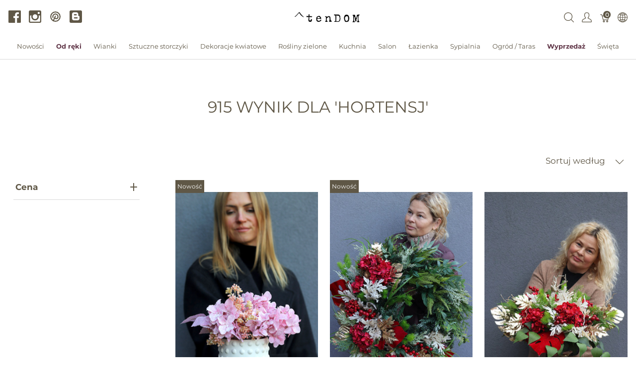

--- FILE ---
content_type: text/html; charset=utf-8
request_url: https://tendom.pl/products?keywords=hortensj&product_group_query=ascend_by_name&utf8=%E2%9C%93
body_size: 34622
content:
<!doctype html>
<!--[if lt IE 7 ]> <html class="ie ie6" lang="pl"> <![endif]-->
<!--[if IE 7 ]>    <html class="ie ie7" lang="pl"> <![endif]-->
<!--[if IE 8 ]>    <html class="ie ie8" lang="pl"> <![endif]-->
<!--[if IE 9 ]>    <html class="ie ie9" lang="pl"> <![endif]-->
<!--[if gt IE 9]><!--><html lang="pl"><!--<![endif]-->
  <head data-hook="inside_head">
    <title>Stylowe dodatki dekoracyjne do domu - tendom.pl</title>
<meta name="viewport" content="width=device-width, initial-scale=1">
<meta charset="utf-8"/>

<meta name="keywords" content="tendom, stylowe dodatki, akcesoria do domu i ogrodu, dekoracyjne wianki, eleganckie kieliszki, cukiernice, dekoracje do domu, dodatki dekoracyjne do domu, dodatki do domu, stylowe dodatki do domu" />
<meta name="description" content="Wyszukane dodatki do domu i ogrodu. Magiczne wianki, francuskie kieliszki oraz setki innych pięknych przedmiotów. Zapraszamy." />

<link href="https://tendom.pl/products/?keywords=hortensj" rel="canonical" />
<link rel="apple-touch-icon" sizes="180x180" href="/apple-touch-icon.png">
<link rel="icon" type="image/png" sizes="32x32" href="/favicon-32x32.png">
<link rel="icon" type="image/png" sizes="16x16" href="/favicon-16x16.png">
<link rel="manifest" href="/site.webmanifest">
<link rel="mask-icon" href="/safari-pinned-tab.svg" color="#5bbad5">
<meta name="msapplication-TileColor" content="#da532c">
<meta name="theme-color" content="#ffffff">

<link rel="stylesheet" media="screen" href="/assets/spree/frontend/all-b4101145a823056b1692cc8eb99e5bf98416e188beca61490382b3539e452da1.css" data-turbolinks-track="reload" />
<meta name="csrf-param" content="authenticity_token" />
<meta name="csrf-token" content="elj68fdj2JsWLHbYR68fQrPNGD0Jvo5yirl_vgwsaGk9_Y940Gq1HX2MN-TF1kKALhP1Uv0sI1ScfEokV-wJug" />
<script>
  SpreePaths = {"mounted_at":"/","admin":"admin/"}
</script>

<script>
  var SPREE_LOCALE = 'pl'
  var SPREE_CURRENCY = 'PLN'
  var SPREE_DEFAULT_CURRENCY = 'PLN'
  var SPREE_DEFAULT_LOCALE = 'pl'
</script>

<script src="/assets/spree/frontend/all-2ee5dc42c57a0585122836ab0c39eed885a08add6f12238c5048318f5f8ed2ae.js" defer="defer" data-turbolinks-track="reload"></script>
    <link rel="next" href="/products?keywords=hortensj&page=2&product_group_query=ascend_by_name"></link>


  </head>
  <body class="one-col" id="default" data-hook="body">
      <div id="spree-header" data-turbolinks-permanent>
    <header id="header" class="d-flex align-items-center header-spree border-bottom">
      <div class="container-fluid h-100 header-spree-fluid">
        <div class="d-flex flex-nowrap align-items-center h-50 mt-1">
  <div class="d-flex d-xl-none flex-grow-1 header-spree-fluid-mobile-menu-toggler">
    <button class="navbar-toggler border-0 px-0 d-flex mr-3" type="button" data-toggle="collapse" data-target="#navbarSupportedContent" aria-label="Pokaż menu">
      <svg xmlns="http://www.w3.org/2000/svg" height="16px" viewBox="0 0 18.855 16.808" width="18.5px" class="spree-icon "><g fill="currentColor"><path d="m0 0h18.855v2h-18.855z"></path><path d="m0 0h18.855v2h-18.855z" transform="translate(0 7.404)"></path><path d="m0 0h18.855v2h-18.855z" transform="translate(0 14.808)"></path></g></svg>

    </button>
  </div>
  <div class="flex-xl-grow-0 social-header d-none d-xl-block">
    <div class="social-links d-flex justify-content-center justify-content-xl-start">
  <a class="icon-fill" target="_blank" rel="nofollow, noindex, noreferrer" href="https://www.facebook.com/tendompl"><svg xmlns="http://www.w3.org/2000/svg" height="19.175" viewBox="0 0 19.28 19.175" width="19.28"><path d="m369.18 160.127a1.051 1.051 0 0 1 -1.048 1.048h-4.925v-7.439h2.515l.367-2.882h-2.882v-1.834c0-.838.21-1.415 1.415-1.415h1.519v-2.62a17.157 17.157 0 0 0 -2.253-.1 3.5 3.5 0 0 0 -3.72 3.825v2.148h-2.515v2.882h2.515v7.439h-9.221a1.051 1.051 0 0 1 -1.048-1.048v-17.083a1.051 1.051 0 0 1 1.049-1.048h17.132a1.051 1.051 0 0 1 1.048 1.048v17.079z" transform="translate(-349.9 -142)"></path></svg>
</a>
  <a class="icon-fill" target="_blank" rel="nofollow, noindex, noreferrer" href="https://www.instagram.com/tendom.pl/"><svg xmlns="http://www.w3.org/2000/svg" height="19.175" viewBox="0 0 19.227 19.175" width="19.227"><path d="m1009.722 142.1h-14.617a2.281 2.281 0 0 0 -2.305 2.253v14.669a2.281 2.281 0 0 0 2.305 2.253h14.617a2.281 2.281 0 0 0 2.305-2.253v-14.669a2.352 2.352 0 0 0 -2.305-2.253zm-3.143 3.039a.581.581 0 0 1 .576-.576h1.781a.581.581 0 0 1 .576.576v1.781a.581.581 0 0 1 -.576.576h-1.781a.581.581 0 0 1 -.576-.576zm-4.191 2.934a3.668 3.668 0 1 1 0 7.335 3.667 3.667 0 1 1 0-7.335zm7.806 10.845a.581.581 0 0 1 -.576.576h-14.408a.582.582 0 0 1 -.576-.576v-9.011h2.41a3.765 3.765 0 0 0 -.419 1.834 5.868 5.868 0 0 0 11.736 0 2.929 2.929 0 0 0 -.472-1.834h2.41v9.011z" transform="translate(-992.8 -142.1)"></path></svg>
</a>
  <a target="_blank" rel="nofollow, noindex, noreferrer" href="https://pl.pinterest.com/MonikaSzwed/tendompl/"><svg xmlns="http://www.w3.org/2000/svg" class="icon icon-tabler icon-tabler-brand-pinterest" width="24" height="24" viewBox="0 0 24 24" stroke-width="2" stroke="currentColor" fill="none" stroke-linecap="round" stroke-linejoin="round">
   <path stroke="none" d="M0 0h24v24H0z" fill="none"></path>
   <line x1="8" y1="20" x2="12" y2="11"></line>
   <path d="M10.7 14c.437 1.263 1.43 2 2.55 2c2.071 0 3.75 -1.554 3.75 -4a5 5 0 1 0 -9.7 1.7"></path>
   <circle cx="12" cy="12" r="9"></circle>
</svg>
</a>
  <a class="icon-fill" target="_blank" rel="nofollow, noindex, noreferrer" href="http://blog.tendom.pl/"><svg xmlns="http://www.w3.org/2000/svg" xmlns:xlink="http://www.w3.org/1999/xlink" version="1.1" id="Capa_1" x="0px" y="0px" width="510px" height="510px" viewBox="0 0 510 510" style="enable-background:new 0 0 510 510;" xml:space="preserve">
<g>
<g id="post-blogger">
<path d="M459,0H51C22.95,0,0,22.95,0,51v408c0,28.05,22.95,51,51,51h408c28.05,0,51-22.95,51-51V51C510,22.95,487.05,0,459,0z   M357,178.5V204c0,15.3,10.2,25.5,25.5,25.5S408,239.7,408,255v76.5c0,43.35-33.15,76.5-76.5,76.5h-153 c-43.35,0-76.5-33.15-76.5-76.5V153c0-43.35,33.15-76.5,76.5-76.5h102c43.35,0,76.5,33.15,76.5,76.5V178.5z M204,204h66.3 c15.3,0,25.5-10.2,25.5-25.5S285.6,153,270.3,153H204c-15.3,0-25.5,10.2-25.5,25.5S188.7,204,204,204z M306,280.5H204 c-15.3,0-25.5,10.2-25.5,25.5s10.2,25.5,25.5,25.5h102c15.3,0,25.5-10.2,25.5-25.5S321.3,280.5,306,280.5z"></path>
</g>
</g>
</svg>
</a>
</div>

  </div>
  <figure class="flex-grow-0 flex-xl-grow-1 order-xl-0 header-spree-fluid-logo m-0">
    <a aria-label="tendom.pl" href="/"><img alt="tendom.pl" title="tendom.pl" src="https://tendom.pl/rails/active_storage/representations/proxy/eyJfcmFpbHMiOnsibWVzc2FnZSI6IkJBaHBFZz09IiwiZXhwIjpudWxsLCJwdXIiOiJibG9iX2lkIn19--26313106b062666ecd816644c364659470072e80/eyJfcmFpbHMiOnsibWVzc2FnZSI6IkJBaDdCem9MWm05eWJXRjBTU0lJY0c1bkJqb0dSVlE2QzNKbGMybDZaVWtpRFRJME5IZ3hNRFErQmpzR1ZBPT0iLCJleHAiOm51bGwsInB1ciI6InZhcmlhdGlvbiJ9fQ==--b0c0f7184863bf59b59cd7adc293ba04c3b4b9ae/logo_tendom.png" /></a>
  </figure>
  <div id="top-nav-bar" class="flex-grow-1 flex-xl-grow-0 header-spree-fluid-secondary-navigation">
    <ul id="nav-bar" class="nav align-items-center d-flex flex-nowrap justify-content-end navbar-right">
  <li>
    <div class="navbar-right-search-menu">
      <button type="button" class="navbar-right-dropdown-toggle search-icons" aria-label="Wyszukaj">
        <svg xmlns="http://www.w3.org/2000/svg" xmlns:xlink="http://www.w3.org/1999/xlink" height="36px" viewBox="0 0 23.286 23.291" width="36px" class="spree-icon d-inline-block"><clipPath><path d="m0 0h23.286v23.291h-23.286z"></path></clipPath><g clip-path="url(#a)"><path d="m23.134 22.1-5.66-5.66a9.939 9.939 0 1 0 -.981.981l5.66 5.66a.7.7 0 0 0 .491.207.68.68 0 0 0 .491-.207.7.7 0 0 0 -.001-.981zm-21.695-12.169a8.537 8.537 0 1 1 8.537 8.542 8.546 8.546 0 0 1 -8.537-8.542z" fill="currentColor" transform="translate(-.05)"></path></g></svg>

      </button>

      <div id="search-dropdown" class="p-0 px-md-4 py-md-2 w-100 shadow navbar-right-search-menu-dropdown hide-on-esc">
        <form class="py-md-1 d-flex align-items-center search-form" action="/products" accept-charset="UTF-8" method="get">
  <input type="search" name="keywords" id="keywords" value="hortensj" placeholder="Szukaj" title="Szukaj" autofocus="autofocus" aria-label="Szukaj" class=" border-0 p-3" />
  <button type="submit" class="btn border-0 p-0" aria-label="Submit">
    <svg xmlns="http://www.w3.org/2000/svg" height="27px" viewBox="0 0 20.286 20.291" width="27px" class="spree-icon d-inline"><path fill="currentColor" d="m20.161 19.256-4.931-4.931a8.659 8.659 0 1 0 -.855.855l4.931 4.931a.611.611 0 0 0 .427.18.593.593 0 0 0 .427-.18.608.608 0 0 0 .001-.855zm-18.901-10.604a7.437 7.437 0 1 1 7.44 7.441 7.445 7.445 0 0 1 -7.44-7.441z" transform="translate(-.05)"></path></svg>

  </button>
</form>
      </div>
    </div>
  </li>
    <li>
      <div class="dropdown navbar-right-dropdown">
        <button id="account-button" type="button" data-toggle="dropdown" class="navbar-right-dropdown-toggle account-icon" aria-label="Pokaż menu użytkownika">
          <svg xmlns="http://www.w3.org/2000/svg" xmlns:xlink="http://www.w3.org/1999/xlink" height="36px" viewBox="0 0 22.964 22.964" width="41.4px" class="spree-icon d-inline-block"><clipPath><path d="m0 0h22.964v22.964h-22.964z"></path></clipPath><g clip-path="url(#a)"><path d="m21.34 16.507a14.758 14.758 0 0 0 -3.6-2.163 19.579 19.579 0 0 1 -2.765-1.544 9.709 9.709 0 0 0 2.407-5.837 9.174 9.174 0 0 0 -.7-4.212c-.637-1.251-2.053-2.751-5.2-2.751s-4.564 1.5-5.2 2.751a9.164 9.164 0 0 0 -.7 4.212 9.7 9.7 0 0 0 2.407 5.837 19.483 19.483 0 0 1 -2.766 1.544 14.769 14.769 0 0 0 -3.6 2.163 7.059 7.059 0 0 0 -1.623 4.514 1.913 1.913 0 0 0 1.913 1.943h19.137a1.914 1.914 0 0 0 1.914-1.943 7.061 7.061 0 0 0 -1.624-4.514zm.051 4.878a.478.478 0 0 1 -.341.143h-19.137a.478.478 0 0 1 -.34-.143.485.485 0 0 1 -.138-.343 5.731 5.731 0 0 1 1.2-3.52 14.581 14.581 0 0 1 3.227-1.9 15.74 15.74 0 0 0 3.109-1.785l.969-.916-.84-1.027a8.306 8.306 0 0 1 -2.083-4.931 7.934 7.934 0 0 1 .549-3.563c.658-1.3 1.974-1.962 3.916-1.962s3.258.662 3.918 1.962a7.938 7.938 0 0 1 .55 3.566 8.3 8.3 0 0 1 -2.086 4.931l-.841 1.034.969.915a15.774 15.774 0 0 0 3.108 1.782 14.517 14.517 0 0 1 3.227 1.9 5.593 5.593 0 0 1 1.2 3.52.478.478 0 0 1 -.136.338z" fill="currentColor"></path></g></svg>

        </button>

        <div id="link-to-account" class="dropdown-menu dropdown-menu-right text-right">
        </div>
      </div>
    </li>
  <li id="link-to-cart">
    <a class="cart-icon cart-icon--visible-count d-inline-block cart-icon" aria-label="Koszyk" href="/cart">
  <svg xmlns="http://www.w3.org/2000/svg" height="36px" viewBox="0 0 82.6 91.7" width="36px" class="spree-icon "><g fill="currentColor"><path d="M33.6 73.3c0 0 0 0 0 0 -5 0-9.2 4.1-9.2 9.2 0 5 4.1 9.2 9.2 9.2 5 0 9.2-4.1 9.2-9.2 0 0 0 0 0 0 0-5-4.2-9.2-9.2-9.2Zm0 12.4c0 0 0 0 0 0 -1.8 0-3.3-1.5-3.3-3.3 0-1.8 1.5-3.3 3.3-3.3 1.8 0 3.3 1.5 3.3 3.3 0 1.8-1.5 3.3-3.3 3.3Z"></path><path d="M64.3 73.3c-5 0-9.2 4.1-9.2 9.2 0 5 4.1 9.2 9.2 9.2 5 0 9.2-4.1 9.2-9.2 0 0 0 0 0 0 0-5-4.2-9.2-9.2-9.2Zm0 12.4c-1.8 0-3.3-1.5-3.3-3.3 0-1.8 1.5-3.3 3.3-3.3 1.8 0 3.3 1.5 3.3 3.3 0 1.8-1.5 3.3-3.3 3.3Z"></path><path d="M82 31.3c-0.6-0.7-1.4-1.2-2.3-1.2l-59.2 0 -2.5-9.6c-0.3-1.3-1.5-2.2-2.9-2.2l-12.2 0c-1.6 0-3 1.3-3 3 0 1.6 1.3 3 3 3l9.9 0 2.5 9.5c0 0.1 0 0.1 0 0.2l9.2 35.3c0.3 1.3 1.5 2.2 2.9 2.2l43.1 0c1.3 0 2.5-0.9 2.9-2.2l9.2-35.3c0.2-0.9 0-1.8-0.5-2.6Zm-13.8 34.2l-38.5 0 -7.6-29.4 53.8 0 -7.6 29.4Z"></path></g></svg>


  <span class="font-weight-medium cart-icon-count">0</span>
</a>
  </li>
    <li class="d-none d-xl-block internationalization-options">
    <div class="dropdown navbar-right-dropdown">
      <button id="internationalization-button-desktop" type="button" data-toggle="dropdown" class="navbar-right-dropdown-toggle" aria-label="Internationalization">
        <svg xmlns="http://www.w3.org/2000/svg" height="36px" viewBox="0 0 512 512" width="41px" class="spree-icon d-none d-xl-inline-block"><path d="m256 0c-141.160156 0-256 114.839844-256 256s114.839844 256 256 256 256-114.839844 256-256-114.839844-256-256-256zm-15 125.65625c-22.820312-.980469-45.410156-4.1875-66.980469-9.402344 3.445313-8.164062 7.183594-16.003906 11.214844-23.433594 16.539063-30.476562 36.84375-51.863281 55.765625-59.609374zm0 30.023438v85.320312h-93.691406c1.320312-33.300781 6.996094-66.359375 16.382812-96.429688 24.875 6.265626 50.988282 10.058594 77.308594 11.109376zm0 115.320312v85.320312c-26.320312 1.050782-52.433594 4.84375-77.308594 11.109376-9.386718-30.070313-15.0625-63.128907-16.382812-96.429688zm0 115.34375v92.445312c-18.921875-7.746093-39.226562-29.132812-55.765625-59.609374-4.03125-7.429688-7.769531-15.269532-11.214844-23.433594 21.570313-5.214844 44.15625-8.421875 66.980469-9.402344zm30 0c22.820312.980469 45.410156 4.1875 66.980469 9.402344-3.445313 8.164062-7.183594 16.003906-11.214844 23.433594-16.539063 30.476562-36.84375 51.863281-55.765625 59.609374zm0-30.023438v-85.320312h93.691406c-1.320312 33.300781-6.996094 66.359375-16.382812 96.429688-24.875-6.265626-50.988282-10.058594-77.308594-11.109376zm0-115.320312v-85.320312c26.320312-1.050782 52.433594-4.84375 77.308594-11.109376 9.386718 30.070313 15.0625 63.128907 16.382812 96.429688zm0-115.34375v-92.445312c18.921875 7.746093 39.226562 29.132812 55.765625 59.609374 4.03125 7.429688 7.769531 15.269532 11.214844 23.433594-21.570313 5.214844-44.160157 8.421875-66.980469 9.402344zm82.132812-47.144531c-7.511718-13.84375-15.671874-26.046875-24.273437-36.457031 29.992187 10.242187 57.160156 26.628906 80.007813 47.644531-13.03125 6.980469-27.074219 13.042969-41.847657 18.109375-4.191406-10.179688-8.824219-19.972656-13.886719-29.296875zm-194.265624 0c-5.0625 9.324219-9.695313 19.117187-13.886719 29.296875-14.773438-5.066406-28.816407-11.132813-41.847657-18.109375 22.847657-21.015625 50.015626-37.402344 80.007813-47.644531-8.601563 10.410156-16.757813 22.609374-24.273437 36.457031zm-24.035157 57.492187c-10.238281 32.753906-16.257812 68.460938-17.554687 104.996094h-86.765625c3.210937-48.753906 21.933593-93.339844 51.292969-128.832031 16.292968 9.34375 34.136718 17.335937 53.027343 23.835937zm-17.554687 134.996094c1.296875 36.539062 7.316406 72.242188 17.554687 104.996094-18.890625 6.5-36.734375 14.492187-53.027343 23.835937-29.359376-35.492187-48.082032-80.078125-51.292969-128.832031zm27.703125 133.191406c4.191406 10.179688 8.824219 19.972656 13.886719 29.296875 7.515624 13.84375 15.671874 26.046875 24.273437 36.457031-29.992187-10.242187-57.160156-26.628906-80.003906-47.644531 13.023437-6.976562 27.070312-13.042969 41.84375-18.109375zm208.152343 29.296875c5.0625-9.324219 9.695313-19.117187 13.886719-29.296875 14.773438 5.066406 28.816407 11.132813 41.847657 18.109375-22.847657 21.015625-50.015626 37.402344-80.007813 47.644531 8.601563-10.410156 16.757813-22.609374 24.273437-36.457031zm24.035157-57.492187c10.238281-32.753906 16.257812-68.460938 17.554687-104.996094h86.765625c-3.210937 48.753906-21.933593 93.339844-51.292969 128.832031-16.292968-9.34375-34.136718-17.335937-53.027343-23.835937zm17.554687-134.996094c-1.296875-36.539062-7.316406-72.242188-17.554687-104.996094 18.890625-6.5 36.734375-14.492187 53.027343-23.835937 29.359376 35.492187 48.082032 80.078125 51.292969 128.832031zm0 0"></path></svg>

        <!DOCTYPE svg PUBLIC "-//W3C//DTD SVG 1.1//EN" "http://www.w3.org/Graphics/SVG/1.1/DTD/svg11.dtd">
<!-- Generator: Adobe Illustrator 16.0.0, SVG Export Plug-In . SVG Version: 6.00 Build 0)  --><svg xmlns="http://www.w3.org/2000/svg" xmlns:xlink="http://www.w3.org/1999/xlink" version="1.1" id="Capa_1" x="0px" y="0px" width="15px" height="15px" viewBox="0 0 451.847 451.847" style="enable-background:new 0 0 451.847 451.847;" xml:space="preserve" class="spree-icon d-inline-block d-xl-none">
<g>
	<path d="M225.923,354.706c-8.098,0-16.195-3.092-22.369-9.263L9.27,151.157c-12.359-12.359-12.359-32.397,0-44.751   c12.354-12.354,32.388-12.354,44.748,0l171.905,171.915l171.906-171.909c12.359-12.354,32.391-12.354,44.744,0   c12.365,12.354,12.365,32.392,0,44.751L248.292,345.449C242.115,351.621,234.018,354.706,225.923,354.706z"></path>
</g>
</svg>

      </button>

      <div id="internationalization-options-desktop" class="dropdown-menu dropdown-menu-right text-left">
            <form class="px-1 py-3 w-100 locale-select" action="/locale/set" accept-charset="UTF-8" method="get">
    <div class="form-group">
      <label for="switch_to_locale" class="dropdown-header text-center">
        Język
      </label>
      <select name="switch_to_locale" id="switch_to_locale" class="custom-select w-100"><option value="en">English (US)</option>
<option selected="selected" value="pl">Polski (PL)</option></select>
      <noscript><input type="submit" name="commit" value="Save changes" data-disable-with="Save changes" /></noscript>
    </div>
</form>
      </div>
    </div>
  </li>

</ul>

  </div>
    <div class="position-fixed text-uppercase d-xl-none mobile-navigation" role="navigation" aria-label="Mobile navigation">
    <div class="container d-flex align-items-center justify-content-between header-spree" data-hook>
      <button class="m-0 p-0" id="mobile-navigation-back-button" aria-label="Idź do poprzedniego menu">
        <svg xmlns="http://www.w3.org/2000/svg" height="26px" viewBox="0 0 11.344 21.156" width="26px" class="spree-icon d-inline spree-icon-arrow spree-icon-arrow-left"><path d="m42.617 25.669a.685.685 0 0 0 .968 0 .685.685 0 0 0 0-.968l-8.515-8.516 8.516-8.516a.685.685 0 0 0 -.968-.968l-9.017 9a.685.685 0 0 0 0 .968z" fill="currentColor" transform="matrix(-1 0 0 -1 44.744 26.869)"></path></svg>

      </button>
      <div id="top-nav-bar-mobile" class="m-0 p-0 header-spree-fluid-secondary-navigation" data-hook>
        <button id="mobile-navigation-close-button" aria-label="Zamknij">
          <svg xmlns="http://www.w3.org/2000/svg" xmlns:xlink="http://www.w3.org/1999/xlink" height="26px" viewBox="0 0 16.351 16.351" width="26px" class="spree-icon d-inline"><clipPath><path d="m0 0h16.351v16.351h-16.351z"></path></clipPath><g clip-path="url(#a)" fill="currentColor"><path d="m0 0h21.96v1.165h-21.96z" transform="matrix(.70710678 .70710678 -.70710678 .70710678 .824243 .000101)"></path><path d="m0 0h21.96v1.165h-21.96z" transform="matrix(-.70710678 .70710678 -.70710678 -.70710678 16.350981 .823202)"></path></g></svg>

        </button>
      </div>
    </div>

    <ul class="list-unstyled position-relative h-100 mobile-navigation-list">
        <li class="d-flex justify-content-between align-items-center mobile-navigation-list-item">
          <a class="w-75" href="/t/nowosci">Nowości</a>
        </li>
        <li class="d-flex justify-content-between align-items-center mobile-navigation-list-item">
          <a class="w-75" href="/t/kategorie/od-reki">Od ręki</a>
        </li>
        <li class="d-flex justify-content-between align-items-center mobile-navigation-list-item">
          <a class="w-75" href="/t/kategorie/wianki">Wianki</a>
            <a class="w-25 text-right mobile-navigation-category-link" data-category="wianki" href="#" aria-label="Przejdź do kategorii">
              <svg xmlns="http://www.w3.org/2000/svg" height="27px" viewBox="0 0 11.344 21.156" width="14px" class="spree-icon d-inline spree-icon-arrow spree-icon-arrow-right"><path d="m42.617 25.669a.685.685 0 0 0 .968 0 .685.685 0 0 0 0-.968l-8.515-8.516 8.516-8.516a.685.685 0 0 0 -.968-.968l-9.017 9a.685.685 0 0 0 0 .968z" fill="currentColor" transform="matrix(-1 0 0 -1 44.744 26.869)"></path></svg>

            </a>
            <ul class="list-unstyled position-absolute mobile-navigation-sublist" data-category="wianki">
              <li class="text-center font-weight-bold mobile-navigation-sublist-header">
                Wianki
              </li>
                <li class="d-flex justify-content-between align-items-center mobile-navigation-list-item">
                  <a class="w-75" href="/t/kategorie/wianki/wianki-na-drzwi">Wianki na drzwi</a>
                </li>
                <li class="d-flex justify-content-between align-items-center mobile-navigation-list-item">
                  <a class="w-75" href="/t/kategorie/wianki/wianki-na-glowe">Wianki na głowę</a>
                </li>
                <li class="d-flex justify-content-between align-items-center mobile-navigation-list-item">
                  <a class="w-75" href="/t/kategorie/wianki/wianki-na-indywidualne-zamowienie">Wianki na indywidualne zamówienie</a>
                </li>
                <li class="d-flex justify-content-between align-items-center mobile-navigation-list-item">
                  <a class="w-75" href="/t/kategorie/wianki/wianki-na-obreczach">Wianki na obręczach</a>
                </li>
                <li class="d-flex justify-content-between align-items-center mobile-navigation-list-item">
                  <a class="w-75" href="/t/kategorie/wianki/wianki-sufitowe">Wianki sufitowe</a>
                </li>
            </ul>
        </li>
        <li class="d-flex justify-content-between align-items-center mobile-navigation-list-item">
          <a class="w-75" href="/t/kategorie/sztuczne-storczyki">Sztuczne storczyki</a>
            <a class="w-25 text-right mobile-navigation-category-link" data-category="sztuczne-storczyki" href="#" aria-label="Przejdź do kategorii">
              <svg xmlns="http://www.w3.org/2000/svg" height="27px" viewBox="0 0 11.344 21.156" width="14px" class="spree-icon d-inline spree-icon-arrow spree-icon-arrow-right"><path d="m42.617 25.669a.685.685 0 0 0 .968 0 .685.685 0 0 0 0-.968l-8.515-8.516 8.516-8.516a.685.685 0 0 0 -.968-.968l-9.017 9a.685.685 0 0 0 0 .968z" fill="currentColor" transform="matrix(-1 0 0 -1 44.744 26.869)"></path></svg>

            </a>
            <ul class="list-unstyled position-absolute mobile-navigation-sublist" data-category="sztuczne-storczyki">
              <li class="text-center font-weight-bold mobile-navigation-sublist-header">
                Sztuczne storczyki
              </li>
                <li class="d-flex justify-content-between align-items-center mobile-navigation-list-item">
                  <a class="w-75" href="/t/kategorie/sztuczne-storczyki/storczyki">Storczyki</a>
                </li>
                <li class="d-flex justify-content-between align-items-center mobile-navigation-list-item">
                  <a class="w-75" href="/t/kategorie/sztuczne-storczyki/storczyki-xxl">Storczyki XXL</a>
                </li>
                <li class="d-flex justify-content-between align-items-center mobile-navigation-list-item">
                  <a class="w-75" href="/t/kategorie/sztuczne-storczyki/stroczyki-biale-kremowe">Storczyki białe / kremowe</a>
                </li>
                <li class="d-flex justify-content-between align-items-center mobile-navigation-list-item">
                  <a class="w-75" href="/t/kategorie/sztuczne-storczyki/storczyki-kolorowe">Storczyki kolorowe</a>
                </li>
                <li class="d-flex justify-content-between align-items-center mobile-navigation-list-item">
                  <a class="w-75" href="/t/kategorie/sztuczne-storczyki/storczyki-na-indywidualne-zamowienie">Storczyki na indywidualne zamówienie</a>
                </li>
            </ul>
        </li>
        <li class="d-flex justify-content-between align-items-center mobile-navigation-list-item">
          <a class="w-75" href="/t/kategorie/dekoracje-kwiatowe">Dekoracje kwiatowe</a>
            <a class="w-25 text-right mobile-navigation-category-link" data-category="dekoracje-kwiatowe" href="#" aria-label="Przejdź do kategorii">
              <svg xmlns="http://www.w3.org/2000/svg" height="27px" viewBox="0 0 11.344 21.156" width="14px" class="spree-icon d-inline spree-icon-arrow spree-icon-arrow-right"><path d="m42.617 25.669a.685.685 0 0 0 .968 0 .685.685 0 0 0 0-.968l-8.515-8.516 8.516-8.516a.685.685 0 0 0 -.968-.968l-9.017 9a.685.685 0 0 0 0 .968z" fill="currentColor" transform="matrix(-1 0 0 -1 44.744 26.869)"></path></svg>

            </a>
            <ul class="list-unstyled position-absolute mobile-navigation-sublist" data-category="dekoracje-kwiatowe">
              <li class="text-center font-weight-bold mobile-navigation-sublist-header">
                Dekoracje kwiatowe
              </li>
                <li class="d-flex justify-content-between align-items-center mobile-navigation-list-item">
                  <a class="w-75" href="/t/kategorie/dekoracje-kwiatowe/bukiety">Bukiety</a>
                </li>
                <li class="d-flex justify-content-between align-items-center mobile-navigation-list-item">
                  <a class="w-75" href="/t/kategorie/dekoracje-kwiatowe/bukiety-do-wazonu-nagrobnego">Bukiety do wazonu nagrobnego</a>
                </li>
                <li class="d-flex justify-content-between align-items-center mobile-navigation-list-item">
                  <a class="w-75" href="/t/kategorie/dekoracje-kwiatowe/dekoracje-nagrobne">Dekoracje nagrobne</a>
                </li>
                <li class="d-flex justify-content-between align-items-center mobile-navigation-list-item">
                  <a class="w-75" href="/t/kategorie/dekoracje-kwiatowe/dekoracje-patriotyczne">Dekoracje patriotyczne</a>
                </li>
                <li class="d-flex justify-content-between align-items-center mobile-navigation-list-item">
                  <a class="w-75" href="/t/kategorie/dekoracje-kwiatowe/figurki-nagrobne">Figurki nagrobne</a>
                </li>
                <li class="d-flex justify-content-between align-items-center mobile-navigation-list-item">
                  <a class="w-75" href="/t/kategorie/dekoracje-kwiatowe/flowerboxy-kwiatowe">Flowerboxy kwiatowe</a>
                </li>
                <li class="d-flex justify-content-between align-items-center mobile-navigation-list-item">
                  <a class="w-75" href="/t/kategorie/dekoracje-kwiatowe/girlandy">Girlandy</a>
                </li>
                <li class="d-flex justify-content-between align-items-center mobile-navigation-list-item">
                  <a class="w-75" href="/t/kategorie/dekoracje-kwiatowe/kompozycje-kwiatowe">Kompozycje kwiatowe</a>
                </li>
                <li class="d-flex justify-content-between align-items-center mobile-navigation-list-item">
                  <a class="w-75" href="/t/kategorie/dekoracje-kwiatowe/kompozycje-kwiatowe-xxl">Kompozycje kwiatowe XXL</a>
                </li>
                <li class="d-flex justify-content-between align-items-center mobile-navigation-list-item">
                  <a class="w-75" href="/t/kategorie/dekoracje-kwiatowe/kompozycje-nagrobne-w-naczyniu">Kompozycje nagrobne w naczyniu</a>
                </li>
                <li class="d-flex justify-content-between align-items-center mobile-navigation-list-item">
                  <a class="w-75" href="/t/kategorie/dekoracje-kwiatowe/kwiaty-xxl-z-krypiny">Kwiaty XXL z krepiny</a>
                </li>
                <li class="d-flex justify-content-between align-items-center mobile-navigation-list-item">
                  <a class="w-75" href="/t/kategorie/dekoracje-kwiatowe/lampiony-znicze">Lampiony / znicze</a>
                </li>
                <li class="d-flex justify-content-between align-items-center mobile-navigation-list-item">
                  <a class="w-75" href="/t/kategorie/dekoracje-kwiatowe/lawenda-wrzosy">Lawenda / wrzosy</a>
                </li>
                <li class="d-flex justify-content-between align-items-center mobile-navigation-list-item">
                  <a class="w-75" href="/t/kategorie/dekoracje-kwiatowe/pojedyncze-kwiaty">Pojedyncze kwiaty</a>
                </li>
                <li class="d-flex justify-content-between align-items-center mobile-navigation-list-item">
                  <a class="w-75" href="/t/kategorie/dekoracje-kwiatowe/ramy-z-kwiatami">Ramy z kwiatami</a>
                </li>
                <li class="d-flex justify-content-between align-items-center mobile-navigation-list-item">
                  <a class="w-75" href="/t/kategorie/dekoracje-kwiatowe/wience-nagrobne">Wieńce nagrobne</a>
                </li>
                <li class="d-flex justify-content-between align-items-center mobile-navigation-list-item">
                  <a class="w-75" href="/t/kategorie/dekoracje-kwiatowe/wiazanki-na-indywidualne-zamowienie">Wiązanki na indywidualne zamówienie</a>
                </li>
                <li class="d-flex justify-content-between align-items-center mobile-navigation-list-item">
                  <a class="w-75" href="/t/kategorie/dekoracje-kwiatowe/wiazanki-nagrobne">Wiązanki nagrobne</a>
                </li>
                <li class="d-flex justify-content-between align-items-center mobile-navigation-list-item">
                  <a class="w-75" href="/t/kategorie/dekoracje-kwiatowe/wiazanki-nagrobne-xxl">Wiązanki nagrobne XXL</a>
                </li>
                <li class="d-flex justify-content-between align-items-center mobile-navigation-list-item">
                  <a class="w-75" href="/t/kategorie/dekoracje-kwiatowe/zestawy-nagrobne">Zestawy nagrobne</a>
                </li>
                <li class="d-flex justify-content-between align-items-center mobile-navigation-list-item">
                  <a class="w-75" href="/t/kategorie/dekoracje-kwiatowe/sciany-z-kwiatow">Ściany z kwiatów</a>
                </li>
            </ul>
        </li>
        <li class="d-flex justify-content-between align-items-center mobile-navigation-list-item">
          <a class="w-75" href="/t/kategorie/rosliny-zielone">Rośliny zielone</a>
            <a class="w-25 text-right mobile-navigation-category-link" data-category="rosliny-zielone" href="#" aria-label="Przejdź do kategorii">
              <svg xmlns="http://www.w3.org/2000/svg" height="27px" viewBox="0 0 11.344 21.156" width="14px" class="spree-icon d-inline spree-icon-arrow spree-icon-arrow-right"><path d="m42.617 25.669a.685.685 0 0 0 .968 0 .685.685 0 0 0 0-.968l-8.515-8.516 8.516-8.516a.685.685 0 0 0 -.968-.968l-9.017 9a.685.685 0 0 0 0 .968z" fill="currentColor" transform="matrix(-1 0 0 -1 44.744 26.869)"></path></svg>

            </a>
            <ul class="list-unstyled position-absolute mobile-navigation-sublist" data-category="rosliny-zielone">
              <li class="text-center font-weight-bold mobile-navigation-sublist-header">
                Rośliny zielone
              </li>
                <li class="d-flex justify-content-between align-items-center mobile-navigation-list-item">
                  <a class="w-75" href="/t/kategorie/rosliny-zielone/drzewka-oliwne">Drzewka Oliwne</a>
                </li>
                <li class="d-flex justify-content-between align-items-center mobile-navigation-list-item">
                  <a class="w-75" href="/t/kategorie/rosliny-zielone/drzewka-z-naszej-pracowni">Drzewka z naszej pracowni</a>
                </li>
                <li class="d-flex justify-content-between align-items-center mobile-navigation-list-item">
                  <a class="w-75" href="/t/kategorie/rosliny-zielone/flowerboxy-zielone">Flowerboxy zielone</a>
                </li>
                <li class="d-flex justify-content-between align-items-center mobile-navigation-list-item">
                  <a class="w-75" href="/t/kategorie/rosliny-zielone/girlandy-zielone">Girlandy zielone</a>
                </li>
                <li class="d-flex justify-content-between align-items-center mobile-navigation-list-item">
                  <a class="w-75" href="/t/kategorie/rosliny-zielone/inne">Inne</a>
                </li>
                <li class="d-flex justify-content-between align-items-center mobile-navigation-list-item">
                  <a class="w-75" href="/t/kategorie/rosliny-zielone/kompozycje-z-trawami">Kompozycje z trawami</a>
                </li>
                <li class="d-flex justify-content-between align-items-center mobile-navigation-list-item">
                  <a class="w-75" href="/t/kategorie/rosliny-zielone/kompozycje-z-sukulentami">Kompozycje zielone</a>
                </li>
                <li class="d-flex justify-content-between align-items-center mobile-navigation-list-item">
                  <a class="w-75" href="/t/kategorie/rosliny-zielone/kwiaty-doniczkowe">Kwiaty doniczkowe</a>
                </li>
                <li class="d-flex justify-content-between align-items-center mobile-navigation-list-item">
                  <a class="w-75" href="/t/kategorie/rosliny-zielone/kwiaty-i-rosliny-doniczkowe">Kwiaty i rośliny doniczkowe</a>
                </li>
                <li class="d-flex justify-content-between align-items-center mobile-navigation-list-item">
                  <a class="w-75" href="/t/kategorie/rosliny-zielone/palmy">Palmy</a>
                </li>
                <li class="d-flex justify-content-between align-items-center mobile-navigation-list-item">
                  <a class="w-75" href="/t/kategorie/rosliny-zielone/ramy-z-sukulentami">Ramy z sukulentami</a>
                </li>
                <li class="d-flex justify-content-between align-items-center mobile-navigation-list-item">
                  <a class="w-75" href="/t/kategorie/rosliny-zielone/trawy-xxl">Rośliny i Trawy XXL</a>
                </li>
                <li class="d-flex justify-content-between align-items-center mobile-navigation-list-item">
                  <a class="w-75" href="/t/kategorie/rosliny-zielone/rosliny-zielone">Rośliny zielone</a>
                </li>
                <li class="d-flex justify-content-between align-items-center mobile-navigation-list-item">
                  <a class="w-75" href="/t/kategorie/rosliny-zielone/storczyki">Storczyki</a>
                </li>
                <li class="d-flex justify-content-between align-items-center mobile-navigation-list-item">
                  <a class="w-75" href="/t/kategorie/rosliny-zielone/sukulenty">Sukulenty</a>
                </li>
                <li class="d-flex justify-content-between align-items-center mobile-navigation-list-item">
                  <a class="w-75" href="/t/kategorie/rosliny-zielone/trawy">Trawy</a>
                </li>
                <li class="d-flex justify-content-between align-items-center mobile-navigation-list-item">
                  <a class="w-75" href="/t/kategorie/rosliny-zielone/trawy-dekoracyjne">Trawy dekoracyjne</a>
                </li>
                <li class="d-flex justify-content-between align-items-center mobile-navigation-list-item">
                  <a class="w-75" href="/t/kategorie/rosliny-zielone/sciany-z-sukulentami">Ściany z sukulentami</a>
                </li>
            </ul>
        </li>
        <li class="d-flex justify-content-between align-items-center mobile-navigation-list-item">
          <a class="w-75" href="/t/kategorie/kuchnia">Kuchnia</a>
            <a class="w-25 text-right mobile-navigation-category-link" data-category="kuchnia" href="#" aria-label="Przejdź do kategorii">
              <svg xmlns="http://www.w3.org/2000/svg" height="27px" viewBox="0 0 11.344 21.156" width="14px" class="spree-icon d-inline spree-icon-arrow spree-icon-arrow-right"><path d="m42.617 25.669a.685.685 0 0 0 .968 0 .685.685 0 0 0 0-.968l-8.515-8.516 8.516-8.516a.685.685 0 0 0 -.968-.968l-9.017 9a.685.685 0 0 0 0 .968z" fill="currentColor" transform="matrix(-1 0 0 -1 44.744 26.869)"></path></svg>

            </a>
            <ul class="list-unstyled position-absolute mobile-navigation-sublist" data-category="kuchnia">
              <li class="text-center font-weight-bold mobile-navigation-sublist-header">
                Kuchnia
              </li>
                <li class="d-flex justify-content-between align-items-center mobile-navigation-list-item">
                  <a class="w-75" href="/t/kategorie/kuchnia/pojemniki-kuchenne">Akcesoria Kuchenne</a>
                </li>
                <li class="d-flex justify-content-between align-items-center mobile-navigation-list-item">
                  <a class="w-75" href="/t/kategorie/kuchnia/chlebaki">Chlebaki</a>
                </li>
                <li class="d-flex justify-content-between align-items-center mobile-navigation-list-item">
                  <a class="w-75" href="/t/kategorie/kuchnia/cukiernice">Cukiernice</a>
                </li>
                <li class="d-flex justify-content-between align-items-center mobile-navigation-list-item">
                  <a class="w-75" href="/t/kategorie/kuchnia/fartuchy-kuchenne">Fartuchy kuchenne</a>
                </li>
                <li class="d-flex justify-content-between align-items-center mobile-navigation-list-item">
                  <a class="w-75" href="/t/kategorie/kuchnia/filizanki">Filiżanki</a>
                </li>
                <li class="d-flex justify-content-between align-items-center mobile-navigation-list-item">
                  <a class="w-75" href="/t/kategorie/kuchnia/imbryki-dzbanki">Imbryki / dzbanki</a>
                </li>
                <li class="d-flex justify-content-between align-items-center mobile-navigation-list-item">
                  <a class="w-75" href="/t/kategorie/kuchnia/karafki">Karafki</a>
                </li>
                <li class="d-flex justify-content-between align-items-center mobile-navigation-list-item">
                  <a class="w-75" href="/t/kategorie/kuchnia/kielichy">Kielichy</a>
                </li>
                <li class="d-flex justify-content-between align-items-center mobile-navigation-list-item">
                  <a class="w-75" href="/t/kategorie/kuchnia/new-node">Kosze na śmieci</a>
                </li>
                <li class="d-flex justify-content-between align-items-center mobile-navigation-list-item">
                  <a class="w-75" href="/t/kategorie/kuchnia/kubki">Kubki</a>
                </li>
                <li class="d-flex justify-content-between align-items-center mobile-navigation-list-item">
                  <a class="w-75" href="/t/kategorie/kuchnia/meble-kuchenne">Meble kuchenne</a>
                </li>
                <li class="d-flex justify-content-between align-items-center mobile-navigation-list-item">
                  <a class="w-75" href="/t/kategorie/kuchnia/miski">Miski</a>
                </li>
                <li class="d-flex justify-content-between align-items-center mobile-navigation-list-item">
                  <a class="w-75" href="/t/kategorie/kuchnia/mleczniki">Mleczniki</a>
                </li>
                <li class="d-flex justify-content-between align-items-center mobile-navigation-list-item">
                  <a class="w-75" href="/t/kategorie/kuchnia/naczynia-ocynowane">Naczynia ocynowane</a>
                </li>
                <li class="d-flex justify-content-between align-items-center mobile-navigation-list-item">
                  <a class="w-75" href="/t/kategorie/kuchnia/obrusy">Obrusy</a>
                </li>
                <li class="d-flex justify-content-between align-items-center mobile-navigation-list-item">
                  <a class="w-75" href="/t/kategorie/kuchnia/patery">Patery</a>
                </li>
                <li class="d-flex justify-content-between align-items-center mobile-navigation-list-item">
                  <a class="w-75" href="/t/kategorie/kuchnia/podkladki-pod-talerze">Podkładki pod talerze</a>
                </li>
                <li class="d-flex justify-content-between align-items-center mobile-navigation-list-item">
                  <a class="w-75" href="/t/kategorie/kuchnia/polmiski">Półmiski</a>
                </li>
                <li class="d-flex justify-content-between align-items-center mobile-navigation-list-item">
                  <a class="w-75" href="/t/kategorie/kuchnia/rekawice-kuchenne">Rękawice kuchenne</a>
                </li>
                <li class="d-flex justify-content-between align-items-center mobile-navigation-list-item">
                  <a class="w-75" href="/t/kategorie/kuchnia/serwetki-obraczki">Serwetki / obrączki</a>
                </li>
                <li class="d-flex justify-content-between align-items-center mobile-navigation-list-item">
                  <a class="w-75" href="/t/kategorie/kuchnia/szklanki">Szklanki</a>
                </li>
                <li class="d-flex justify-content-between align-items-center mobile-navigation-list-item">
                  <a class="w-75" href="/t/kategorie/kuchnia/szklo">Szkło</a>
                </li>
                <li class="d-flex justify-content-between align-items-center mobile-navigation-list-item">
                  <a class="w-75" href="/t/kategorie/kuchnia/szklo-francuskie">Szkło francuskie</a>
                </li>
                <li class="d-flex justify-content-between align-items-center mobile-navigation-list-item">
                  <a class="w-75" href="/t/kategorie/kuchnia/sztucce">Sztućce</a>
                </li>
                <li class="d-flex justify-content-between align-items-center mobile-navigation-list-item">
                  <a class="w-75" href="/t/kategorie/kuchnia/tace">Tace</a>
                </li>
                <li class="d-flex justify-content-between align-items-center mobile-navigation-list-item">
                  <a class="w-75" href="/t/kategorie/kuchnia/talerze">Talerze</a>
                </li>
                <li class="d-flex justify-content-between align-items-center mobile-navigation-list-item">
                  <a class="w-75" href="/t/kategorie/kuchnia/tekstylia-kuchenne">Tekstylia kuchenne</a>
                </li>
                <li class="d-flex justify-content-between align-items-center mobile-navigation-list-item">
                  <a class="w-75" href="/t/kategorie/kuchnia/wieszaki">Wieszaki</a>
                </li>
                <li class="d-flex justify-content-between align-items-center mobile-navigation-list-item">
                  <a class="w-75" href="/t/kategorie/kuchnia/wyroby-posrebrzane">Wyroby posrebrzane</a>
                </li>
                <li class="d-flex justify-content-between align-items-center mobile-navigation-list-item">
                  <a class="w-75" href="/t/kategorie/kuchnia/zastawa-stolowa">Zastawa stołowa</a>
                </li>
                <li class="d-flex justify-content-between align-items-center mobile-navigation-list-item">
                  <a class="w-75" href="/t/kategorie/kuchnia/zaslony-zazdrostki">Zasłony / zazdrostki</a>
                </li>
                <li class="d-flex justify-content-between align-items-center mobile-navigation-list-item">
                  <a class="w-75" href="/t/kategorie/kuchnia/zestawy-do-przypraw">Zestawy do przypraw</a>
                </li>
            </ul>
        </li>
        <li class="d-flex justify-content-between align-items-center mobile-navigation-list-item">
          <a class="w-75" href="/t/kategorie/salon">Salon</a>
            <a class="w-25 text-right mobile-navigation-category-link" data-category="salon" href="#" aria-label="Przejdź do kategorii">
              <svg xmlns="http://www.w3.org/2000/svg" height="27px" viewBox="0 0 11.344 21.156" width="14px" class="spree-icon d-inline spree-icon-arrow spree-icon-arrow-right"><path d="m42.617 25.669a.685.685 0 0 0 .968 0 .685.685 0 0 0 0-.968l-8.515-8.516 8.516-8.516a.685.685 0 0 0 -.968-.968l-9.017 9a.685.685 0 0 0 0 .968z" fill="currentColor" transform="matrix(-1 0 0 -1 44.744 26.869)"></path></svg>

            </a>
            <ul class="list-unstyled position-absolute mobile-navigation-sublist" data-category="salon">
              <li class="text-center font-weight-bold mobile-navigation-sublist-header">
                Salon
              </li>
                <li class="d-flex justify-content-between align-items-center mobile-navigation-list-item">
                  <a class="w-75" href="/t/kategorie/salon/blokady-do-ksiazek">Blokady do książek</a>
                </li>
                <li class="d-flex justify-content-between align-items-center mobile-navigation-list-item">
                  <a class="w-75" href="/t/kategorie/salon/ceramika-ozdobna">Ceramika ozdobna</a>
                </li>
                <li class="d-flex justify-content-between align-items-center mobile-navigation-list-item">
                  <a class="w-75" href="/t/kategorie/salon/dekoracje-okien">Dekoracje okien</a>
                </li>
                <li class="d-flex justify-content-between align-items-center mobile-navigation-list-item">
                  <a class="w-75" href="/t/kategorie/salon/dekoracje-scienne">Dekoracje ścienne</a>
                </li>
                <li class="d-flex justify-content-between align-items-center mobile-navigation-list-item">
                  <a class="w-75" href="/t/kategorie/salon/dodatki-marynistyczne">Dodatki marynistyczne</a>
                </li>
                <li class="d-flex justify-content-between align-items-center mobile-navigation-list-item">
                  <a class="w-75" href="/t/kategorie/salon/donice-oslonki">Donice / osłonki</a>
                </li>
                <li class="d-flex justify-content-between align-items-center mobile-navigation-list-item">
                  <a class="w-75" href="/t/kategorie/salon/dywany-chodniki">Dywany / chodniki</a>
                </li>
                <li class="d-flex justify-content-between align-items-center mobile-navigation-list-item">
                  <a class="w-75" href="/t/kategorie/salon/figurki">Figurki</a>
                </li>
                <li class="d-flex justify-content-between align-items-center mobile-navigation-list-item">
                  <a class="w-75" href="/t/kategorie/salon/globobarki-globusy">Globobarki / globusy</a>
                </li>
                <li class="d-flex justify-content-between align-items-center mobile-navigation-list-item">
                  <a class="w-75" href="/t/kategorie/salon/gry-i-zabawki-klasyczne">Gry i zabawki klasyczne</a>
                </li>
                <li class="d-flex justify-content-between align-items-center mobile-navigation-list-item">
                  <a class="w-75" href="/t/kategorie/salon/koce-pledy">Koce / pledy</a>
                </li>
                <li class="d-flex justify-content-between align-items-center mobile-navigation-list-item">
                  <a class="w-75" href="/t/kategorie/salon/lampiony-swieczniki">Lampiony / świeczniki</a>
                </li>
                <li class="d-flex justify-content-between align-items-center mobile-navigation-list-item">
                  <a class="w-75" href="/t/kategorie/salon/lustra">Lustra</a>
                </li>
                <li class="d-flex justify-content-between align-items-center mobile-navigation-list-item">
                  <a class="w-75" href="/t/kategorie/salon/meble-do-salonu">Meble do salonu</a>
                </li>
                <li class="d-flex justify-content-between align-items-center mobile-navigation-list-item">
                  <a class="w-75" href="/t/kategorie/salon/narzuty">Narzuty</a>
                </li>
                <li class="d-flex justify-content-between align-items-center mobile-navigation-list-item">
                  <a class="w-75" href="/t/kategorie/salon/obrazy-plakaty">Obrazy / plakaty</a>
                </li>
                <li class="d-flex justify-content-between align-items-center mobile-navigation-list-item">
                  <a class="w-75" href="/t/kategorie/salon/oswietlenie">Oświetlenie</a>
                </li>
                <li class="d-flex justify-content-between align-items-center mobile-navigation-list-item">
                  <a class="w-75" href="/t/kategorie/salon/parasolniki">Parasolniki</a>
                </li>
                <li class="d-flex justify-content-between align-items-center mobile-navigation-list-item">
                  <a class="w-75" href="/t/kategorie/salon/poduszki-poszewki">Poduszki / Poszewki</a>
                </li>
                <li class="d-flex justify-content-between align-items-center mobile-navigation-list-item">
                  <a class="w-75" href="/t/kategorie/salon/prezent-dla-mezczyzny">Prezent dla mężczyzny</a>
                </li>
                <li class="d-flex justify-content-between align-items-center mobile-navigation-list-item">
                  <a class="w-75" href="/t/kategorie/salon/puzderka-szkatulki">Puzderka / szkatułki</a>
                </li>
                <li class="d-flex justify-content-between align-items-center mobile-navigation-list-item">
                  <a class="w-75" href="/t/kategorie/salon/ramki-na-zdjecia">Ramki na zdjęcia</a>
                </li>
                <li class="d-flex justify-content-between align-items-center mobile-navigation-list-item">
                  <a class="w-75" href="/t/kategorie/salon/wazony">Wazony</a>
                </li>
                <li class="d-flex justify-content-between align-items-center mobile-navigation-list-item">
                  <a class="w-75" href="/t/kategorie/salon/zegary">Zegary</a>
                </li>
                <li class="d-flex justify-content-between align-items-center mobile-navigation-list-item">
                  <a class="w-75" href="/t/kategorie/salon/swiece">Świece i aromaterapia</a>
                </li>
            </ul>
        </li>
        <li class="d-flex justify-content-between align-items-center mobile-navigation-list-item">
          <a class="w-75" href="/t/kategorie/lazienka">Łazienka</a>
            <a class="w-25 text-right mobile-navigation-category-link" data-category="lazienka" href="#" aria-label="Przejdź do kategorii">
              <svg xmlns="http://www.w3.org/2000/svg" height="27px" viewBox="0 0 11.344 21.156" width="14px" class="spree-icon d-inline spree-icon-arrow spree-icon-arrow-right"><path d="m42.617 25.669a.685.685 0 0 0 .968 0 .685.685 0 0 0 0-.968l-8.515-8.516 8.516-8.516a.685.685 0 0 0 -.968-.968l-9.017 9a.685.685 0 0 0 0 .968z" fill="currentColor" transform="matrix(-1 0 0 -1 44.744 26.869)"></path></svg>

            </a>
            <ul class="list-unstyled position-absolute mobile-navigation-sublist" data-category="lazienka">
              <li class="text-center font-weight-bold mobile-navigation-sublist-header">
                Łazienka
              </li>
                <li class="d-flex justify-content-between align-items-center mobile-navigation-list-item">
                  <a class="w-75" href="/t/kategorie/lazienka/akcesoria-lazienkowe">Akcesoria łazienkowe</a>
                </li>
                <li class="d-flex justify-content-between align-items-center mobile-navigation-list-item">
                  <a class="w-75" href="/t/kategorie/lazienka/dodatki-marynistyczne">Dodatki marynistyczne</a>
                </li>
                <li class="d-flex justify-content-between align-items-center mobile-navigation-list-item">
                  <a class="w-75" href="/t/kategorie/lazienka/dywaniki-lazienkowe">Dywaniki łazienkowe</a>
                </li>
                <li class="d-flex justify-content-between align-items-center mobile-navigation-list-item">
                  <a class="w-75" href="/t/kategorie/lazienka/kosze-pojemniki">Kosze / pojemniki</a>
                </li>
                <li class="d-flex justify-content-between align-items-center mobile-navigation-list-item">
                  <a class="w-75" href="/t/kategorie/lazienka/kosze-na-smieci">Kosze na śmieci</a>
                </li>
                <li class="d-flex justify-content-between align-items-center mobile-navigation-list-item">
                  <a class="w-75" href="/t/kategorie/lazienka/lustra">Lustra</a>
                </li>
                <li class="d-flex justify-content-between align-items-center mobile-navigation-list-item">
                  <a class="w-75" href="/t/kategorie/lazienka/meble">Meble</a>
                </li>
                <li class="d-flex justify-content-between align-items-center mobile-navigation-list-item">
                  <a class="w-75" href="/t/kategorie/lazienka/oswietlenie-lazienkowe">Oświetlenie łazienkowe</a>
                </li>
                <li class="d-flex justify-content-between align-items-center mobile-navigation-list-item">
                  <a class="w-75" href="/t/kategorie/lazienka/reczniki">Ręczniki</a>
                </li>
                <li class="d-flex justify-content-between align-items-center mobile-navigation-list-item">
                  <a class="w-75" href="/t/kategorie/lazienka/szlafroki">Szlafroki</a>
                </li>
                <li class="d-flex justify-content-between align-items-center mobile-navigation-list-item">
                  <a class="w-75" href="/t/kategorie/lazienka/wieszaki-do-lazienki">Wieszaki do łazienki</a>
                </li>
                <li class="d-flex justify-content-between align-items-center mobile-navigation-list-item">
                  <a class="w-75" href="/t/kategorie/lazienka/zaslony-prysznicowe">Zasłony prysznicowe</a>
                </li>
            </ul>
        </li>
        <li class="d-flex justify-content-between align-items-center mobile-navigation-list-item">
          <a class="w-75" href="/t/kategorie/sypialnia">Sypialnia</a>
            <a class="w-25 text-right mobile-navigation-category-link" data-category="sypialnia" href="#" aria-label="Przejdź do kategorii">
              <svg xmlns="http://www.w3.org/2000/svg" height="27px" viewBox="0 0 11.344 21.156" width="14px" class="spree-icon d-inline spree-icon-arrow spree-icon-arrow-right"><path d="m42.617 25.669a.685.685 0 0 0 .968 0 .685.685 0 0 0 0-.968l-8.515-8.516 8.516-8.516a.685.685 0 0 0 -.968-.968l-9.017 9a.685.685 0 0 0 0 .968z" fill="currentColor" transform="matrix(-1 0 0 -1 44.744 26.869)"></path></svg>

            </a>
            <ul class="list-unstyled position-absolute mobile-navigation-sublist" data-category="sypialnia">
              <li class="text-center font-weight-bold mobile-navigation-sublist-header">
                Sypialnia
              </li>
                <li class="d-flex justify-content-between align-items-center mobile-navigation-list-item">
                  <a class="w-75" href="/t/kategorie/sypialnia/dywany">Dywany</a>
                </li>
                <li class="d-flex justify-content-between align-items-center mobile-navigation-list-item">
                  <a class="w-75" href="/t/kategorie/sypialnia/inne">Inne</a>
                </li>
                <li class="d-flex justify-content-between align-items-center mobile-navigation-list-item">
                  <a class="w-75" href="/t/kategorie/sypialnia/koce-i-pledy">Koce i pledy</a>
                </li>
                <li class="d-flex justify-content-between align-items-center mobile-navigation-list-item">
                  <a class="w-75" href="/t/kategorie/sypialnia/koldry">Kołdry</a>
                </li>
                <li class="d-flex justify-content-between align-items-center mobile-navigation-list-item">
                  <a class="w-75" href="/t/kategorie/sypialnia/meble-do-sypialni">Meble do sypialni</a>
                </li>
                <li class="d-flex justify-content-between align-items-center mobile-navigation-list-item">
                  <a class="w-75" href="/t/kategorie/sypialnia/narzuty-na-lozko">Narzuty na łóżko</a>
                </li>
                <li class="d-flex justify-content-between align-items-center mobile-navigation-list-item">
                  <a class="w-75" href="/t/kategorie/sypialnia/oswietlenie">Oświetlenie</a>
                </li>
                <li class="d-flex justify-content-between align-items-center mobile-navigation-list-item">
                  <a class="w-75" href="/t/kategorie/sypialnia/poduszki-koldry">Poduszki / kołdry</a>
                </li>
                <li class="d-flex justify-content-between align-items-center mobile-navigation-list-item">
                  <a class="w-75" href="/t/kategorie/sypialnia/poszewki-poduszki-dekoracyjne">Poszewki / poduszki dekoracyjne</a>
                </li>
                <li class="d-flex justify-content-between align-items-center mobile-navigation-list-item">
                  <a class="w-75" href="/t/kategorie/sypialnia/posciel">Pościel</a>
                </li>
                <li class="d-flex justify-content-between align-items-center mobile-navigation-list-item">
                  <a class="w-75" href="/t/kategorie/sypialnia/przescieradla">Prześcieradła</a>
                </li>
                <li class="d-flex justify-content-between align-items-center mobile-navigation-list-item">
                  <a class="w-75" href="/t/kategorie/sypialnia/zaslony">Zasłony</a>
                </li>
            </ul>
        </li>
        <li class="d-flex justify-content-between align-items-center mobile-navigation-list-item">
          <a class="w-75" href="/t/kategorie/ogrod-taras">Ogród / Taras</a>
            <a class="w-25 text-right mobile-navigation-category-link" data-category="ogrod-taras" href="#" aria-label="Przejdź do kategorii">
              <svg xmlns="http://www.w3.org/2000/svg" height="27px" viewBox="0 0 11.344 21.156" width="14px" class="spree-icon d-inline spree-icon-arrow spree-icon-arrow-right"><path d="m42.617 25.669a.685.685 0 0 0 .968 0 .685.685 0 0 0 0-.968l-8.515-8.516 8.516-8.516a.685.685 0 0 0 -.968-.968l-9.017 9a.685.685 0 0 0 0 .968z" fill="currentColor" transform="matrix(-1 0 0 -1 44.744 26.869)"></path></svg>

            </a>
            <ul class="list-unstyled position-absolute mobile-navigation-sublist" data-category="ogrod-taras">
              <li class="text-center font-weight-bold mobile-navigation-sublist-header">
                Ogród / Taras
              </li>
                <li class="d-flex justify-content-between align-items-center mobile-navigation-list-item">
                  <a class="w-75" href="/t/kategorie/ogrod-taras/bizuteria-ogrodowa">Biżuteria ogrodowa</a>
                </li>
                <li class="d-flex justify-content-between align-items-center mobile-navigation-list-item">
                  <a class="w-75" href="/t/kategorie/ogrod-taras/donice-xxl">Donice XXL</a>
                </li>
                <li class="d-flex justify-content-between align-items-center mobile-navigation-list-item">
                  <a class="w-75" href="/t/kategorie/ogrod-taras/donice-ceramiczne">Donice ceramiczne</a>
                </li>
                <li class="d-flex justify-content-between align-items-center mobile-navigation-list-item">
                  <a class="w-75" href="/t/kategorie/ogrod-taras/donice-fiberglass">Donice fiberglass</a>
                </li>
                <li class="d-flex justify-content-between align-items-center mobile-navigation-list-item">
                  <a class="w-75" href="/t/kategorie/ogrod-taras/donice-plastikowe">Donice plastikowe</a>
                </li>
                <li class="d-flex justify-content-between align-items-center mobile-navigation-list-item">
                  <a class="w-75" href="/t/kategorie/ogrod-taras/donice-stalowe">Donice stalowe</a>
                </li>
                <li class="d-flex justify-content-between align-items-center mobile-navigation-list-item">
                  <a class="w-75" href="/t/kategorie/ogrod-taras/donice-wiszace">Donice wiszące</a>
                </li>
                <li class="d-flex justify-content-between align-items-center mobile-navigation-list-item">
                  <a class="w-75" href="/t/kategorie/ogrod-taras/donice-z-nawadnianiem">Donice z nawadnianiem</a>
                </li>
                <li class="d-flex justify-content-between align-items-center mobile-navigation-list-item">
                  <a class="w-75" href="/t/kategorie/ogrod-taras/grille-paleniska-akcesoria">Grille / paleniska / akcesoria</a>
                </li>
                <li class="d-flex justify-content-between align-items-center mobile-navigation-list-item">
                  <a class="w-75" href="/t/kategorie/ogrod-taras/hamaki-hustawki">Hamaki / huśtawki</a>
                </li>
                <li class="d-flex justify-content-between align-items-center mobile-navigation-list-item">
                  <a class="w-75" href="/t/kategorie/ogrod-taras/karminki-poidelka">Karminki / Poidełka</a>
                </li>
                <li class="d-flex justify-content-between align-items-center mobile-navigation-list-item">
                  <a class="w-75" href="/t/kategorie/ogrod-taras/meble-ogrodowe">Meble ogrodowe</a>
                </li>
                <li class="d-flex justify-content-between align-items-center mobile-navigation-list-item">
                  <a class="w-75" href="/t/kategorie/ogrod-taras/narzedzia-ogrodowe">Narzędzia ogrodowe</a>
                </li>
                <li class="d-flex justify-content-between align-items-center mobile-navigation-list-item">
                  <a class="w-75" href="/t/kategorie/ogrod-taras/oswietlenie-ogrodowe-tarasowe">Oświetlenie ogrodowe / tarasowe</a>
                </li>
                <li class="d-flex justify-content-between align-items-center mobile-navigation-list-item">
                  <a class="w-75" href="/t/kategorie/ogrod-taras/przyjecie-w-ogrodzie">Przyjęcie w ogrodzie</a>
                </li>
                <li class="d-flex justify-content-between align-items-center mobile-navigation-list-item">
                  <a class="w-75" href="/t/kategorie/ogrod-taras/wycieraczki">Wycieraczki</a>
                </li>
            </ul>
        </li>
        <li class="d-flex justify-content-between align-items-center mobile-navigation-list-item">
          <a class="w-75" href="/t/kategorie/wyprzedaz">Wyprzedaż</a>
        </li>
        <li class="d-flex justify-content-between align-items-center mobile-navigation-list-item">
          <a class="w-75" href="/t/specjalne/swieta">Święta</a>
            <a class="w-25 text-right mobile-navigation-category-link" data-category="swieta" href="#" aria-label="Przejdź do kategorii">
              <svg xmlns="http://www.w3.org/2000/svg" height="27px" viewBox="0 0 11.344 21.156" width="14px" class="spree-icon d-inline spree-icon-arrow spree-icon-arrow-right"><path d="m42.617 25.669a.685.685 0 0 0 .968 0 .685.685 0 0 0 0-.968l-8.515-8.516 8.516-8.516a.685.685 0 0 0 -.968-.968l-9.017 9a.685.685 0 0 0 0 .968z" fill="currentColor" transform="matrix(-1 0 0 -1 44.744 26.869)"></path></svg>

            </a>
            <ul class="list-unstyled position-absolute mobile-navigation-sublist" data-category="swieta">
              <li class="text-center font-weight-bold mobile-navigation-sublist-header">
                Święta
              </li>
                <li class="d-flex justify-content-between align-items-center mobile-navigation-list-item">
                  <a class="w-75" href="/t/specjalne/swieta/bombki-zawieszki">Bombki / zawieszki</a>
                </li>
                <li class="d-flex justify-content-between align-items-center mobile-navigation-list-item">
                  <a class="w-75" href="/t/specjalne/swieta/boxy-z-dekoracjami">Boxy z dekoracjami</a>
                </li>
                <li class="d-flex justify-content-between align-items-center mobile-navigation-list-item">
                  <a class="w-75" href="/t/specjalne/swieta/choinki">Choinki</a>
                </li>
                <li class="d-flex justify-content-between align-items-center mobile-navigation-list-item">
                  <a class="w-75" href="/t/specjalne/swieta/dziadki-do-orzechow">Dziadki do orzechów</a>
                </li>
                <li class="d-flex justify-content-between align-items-center mobile-navigation-list-item">
                  <a class="w-75" href="/t/specjalne/swieta/girlandy-bozonarodzeniowe">Girlandy bożonarodzeniowe</a>
                </li>
                <li class="d-flex justify-content-between align-items-center mobile-navigation-list-item">
                  <a class="w-75" href="/t/specjalne/swieta/gwiazdy-betlejemskie">Gwiazdy betlejemskie</a>
                </li>
                <li class="d-flex justify-content-between align-items-center mobile-navigation-list-item">
                  <a class="w-75" href="/t/specjalne/swieta/kompozycje-bozonarodzeniowe">Kompozycje bożonarodzeniowe</a>
                </li>
                <li class="d-flex justify-content-between align-items-center mobile-navigation-list-item">
                  <a class="w-75" href="/t/specjalne/swieta/kompozycje-swiateczne-xxl">Kompozycje świąteczne XXL</a>
                </li>
                <li class="d-flex justify-content-between align-items-center mobile-navigation-list-item">
                  <a class="w-75" href="/t/specjalne/swieta/lampiony-swieczniki">Lampiony / świeczniki</a>
                </li>
                <li class="d-flex justify-content-between align-items-center mobile-navigation-list-item">
                  <a class="w-75" href="/t/specjalne/swieta/lampki-choinkowe">Lampki choinkowe</a>
                </li>
                <li class="d-flex justify-content-between align-items-center mobile-navigation-list-item">
                  <a class="w-75" href="/t/specjalne/swieta/mikolaje">Mikołaje</a>
                </li>
                <li class="d-flex justify-content-between align-items-center mobile-navigation-list-item">
                  <a class="w-75" href="/t/specjalne/swieta/pomysl-na-prezent">Pomysł na prezent</a>
                </li>
                <li class="d-flex justify-content-between align-items-center mobile-navigation-list-item">
                  <a class="w-75" href="/t/specjalne/swieta/pozytywki">Pozytywki / domki / figurki</a>
                </li>
                <li class="d-flex justify-content-between align-items-center mobile-navigation-list-item">
                  <a class="w-75" href="/t/specjalne/swieta/stroiki">Stroiki</a>
                </li>
                <li class="d-flex justify-content-between align-items-center mobile-navigation-list-item">
                  <a class="w-75" href="/t/specjalne/swieta/tekstylia">Tekstylia</a>
                </li>
                <li class="d-flex justify-content-between align-items-center mobile-navigation-list-item">
                  <a class="w-75" href="/t/specjalne/swieta/wianki-bozonarodzeniowe">Wianki bożonarodzeniowe</a>
                </li>
                <li class="d-flex justify-content-between align-items-center mobile-navigation-list-item">
                  <a class="w-75" href="/t/specjalne/swieta/zastawa-stolowa">Zastawa stołowa</a>
                </li>
                <li class="d-flex justify-content-between align-items-center mobile-navigation-list-item">
                  <a class="w-75" href="/t/specjalne/swieta/swiece">Świece</a>
                </li>
            </ul>
        </li>
      
  <li class="d-flex justify-content-between align-items-center mobile-navigation-list-item">
    <span class="w-75">Wybierz walutę / Język</span>
    <a class="w-25 text-right mobile-navigation-category-link" data-category="internationalization" href="#" aria-label="Wybierz walutę / Język">
      <svg xmlns="http://www.w3.org/2000/svg" height="16px" viewBox="0 0 11.344 21.156" width="16px" class="spree-icon d-sm-none spree-icon-arrow spree-icon-arrow-right"><path d="m42.617 25.669a.685.685 0 0 0 .968 0 .685.685 0 0 0 0-.968l-8.515-8.516 8.516-8.516a.685.685 0 0 0 -.968-.968l-9.017 9a.685.685 0 0 0 0 .968z" fill="currentColor" transform="matrix(-1 0 0 -1 44.744 26.869)"></path></svg>

      <svg xmlns="http://www.w3.org/2000/svg" height="27px" viewBox="0 0 11.344 21.156" width="14px" class="spree-icon d-none d-sm-inline spree-icon-arrow spree-icon-arrow-right"><path d="m42.617 25.669a.685.685 0 0 0 .968 0 .685.685 0 0 0 0-.968l-8.515-8.516 8.516-8.516a.685.685 0 0 0 -.968-.968l-9.017 9a.685.685 0 0 0 0 .968z" fill="currentColor" transform="matrix(-1 0 0 -1 44.744 26.869)"></path></svg>

    </a>

    <ul class="list-unstyled position-absolute mobile-navigation-sublist" data-category="internationalization">
      <li class="text-center font-weight-bold mobile-navigation-sublist-header">
        Internationalization
      </li>
        <div class="mt-4 pt-4">
            <form class="px-1 py-3 w-100 locale-select" action="/locale/set" accept-charset="UTF-8" method="get">
    <div class="form-group">
      <label for="switch_to_locale" class="dropdown-header text-center">
        Język
      </label>
      <select name="switch_to_locale" id="switch_to_locale" class="custom-select w-100"><option value="en">English (US)</option>
<option selected="selected" value="pl">Polski (PL)</option></select>
      <noscript><input type="submit" name="commit" value="Save changes" data-disable-with="Save changes" /></noscript>
    </div>
</form>
          <div class="dropdown-divider mt-4 pb-4"></div>
          
        </div>
    </ul>
  </li>

    </ul>
  </div>

</div>

        <div class="d-flex flex-nowrap h-50">
          <div class="d-xl-none">
            <div class="social-links d-flex justify-content-center justify-content-xl-start">
  <a class="icon-fill" target="_blank" rel="nofollow, noindex, noreferrer" href="https://www.facebook.com/tendompl"><svg xmlns="http://www.w3.org/2000/svg" height="19.175" viewBox="0 0 19.28 19.175" width="19.28"><path d="m369.18 160.127a1.051 1.051 0 0 1 -1.048 1.048h-4.925v-7.439h2.515l.367-2.882h-2.882v-1.834c0-.838.21-1.415 1.415-1.415h1.519v-2.62a17.157 17.157 0 0 0 -2.253-.1 3.5 3.5 0 0 0 -3.72 3.825v2.148h-2.515v2.882h2.515v7.439h-9.221a1.051 1.051 0 0 1 -1.048-1.048v-17.083a1.051 1.051 0 0 1 1.049-1.048h17.132a1.051 1.051 0 0 1 1.048 1.048v17.079z" transform="translate(-349.9 -142)"></path></svg>
</a>
  <a class="icon-fill" target="_blank" rel="nofollow, noindex, noreferrer" href="https://www.instagram.com/tendom.pl/"><svg xmlns="http://www.w3.org/2000/svg" height="19.175" viewBox="0 0 19.227 19.175" width="19.227"><path d="m1009.722 142.1h-14.617a2.281 2.281 0 0 0 -2.305 2.253v14.669a2.281 2.281 0 0 0 2.305 2.253h14.617a2.281 2.281 0 0 0 2.305-2.253v-14.669a2.352 2.352 0 0 0 -2.305-2.253zm-3.143 3.039a.581.581 0 0 1 .576-.576h1.781a.581.581 0 0 1 .576.576v1.781a.581.581 0 0 1 -.576.576h-1.781a.581.581 0 0 1 -.576-.576zm-4.191 2.934a3.668 3.668 0 1 1 0 7.335 3.667 3.667 0 1 1 0-7.335zm7.806 10.845a.581.581 0 0 1 -.576.576h-14.408a.582.582 0 0 1 -.576-.576v-9.011h2.41a3.765 3.765 0 0 0 -.419 1.834 5.868 5.868 0 0 0 11.736 0 2.929 2.929 0 0 0 -.472-1.834h2.41v9.011z" transform="translate(-992.8 -142.1)"></path></svg>
</a>
  <a target="_blank" rel="nofollow, noindex, noreferrer" href="https://pl.pinterest.com/MonikaSzwed/tendompl/"><svg xmlns="http://www.w3.org/2000/svg" class="icon icon-tabler icon-tabler-brand-pinterest" width="24" height="24" viewBox="0 0 24 24" stroke-width="2" stroke="currentColor" fill="none" stroke-linecap="round" stroke-linejoin="round">
   <path stroke="none" d="M0 0h24v24H0z" fill="none"></path>
   <line x1="8" y1="20" x2="12" y2="11"></line>
   <path d="M10.7 14c.437 1.263 1.43 2 2.55 2c2.071 0 3.75 -1.554 3.75 -4a5 5 0 1 0 -9.7 1.7"></path>
   <circle cx="12" cy="12" r="9"></circle>
</svg>
</a>
  <a class="icon-fill" target="_blank" rel="nofollow, noindex, noreferrer" href="http://blog.tendom.pl/"><svg xmlns="http://www.w3.org/2000/svg" xmlns:xlink="http://www.w3.org/1999/xlink" version="1.1" id="Capa_1" x="0px" y="0px" width="510px" height="510px" viewBox="0 0 510 510" style="enable-background:new 0 0 510 510;" xml:space="preserve">
<g>
<g id="post-blogger">
<path d="M459,0H51C22.95,0,0,22.95,0,51v408c0,28.05,22.95,51,51,51h408c28.05,0,51-22.95,51-51V51C510,22.95,487.05,0,459,0z   M357,178.5V204c0,15.3,10.2,25.5,25.5,25.5S408,239.7,408,255v76.5c0,43.35-33.15,76.5-76.5,76.5h-153 c-43.35,0-76.5-33.15-76.5-76.5V153c0-43.35,33.15-76.5,76.5-76.5h102c43.35,0,76.5,33.15,76.5,76.5V178.5z M204,204h66.3 c15.3,0,25.5-10.2,25.5-25.5S285.6,153,270.3,153H204c-15.3,0-25.5,10.2-25.5,25.5S188.7,204,204,204z M306,280.5H204 c-15.3,0-25.5,10.2-25.5,25.5s10.2,25.5,25.5,25.5h102c15.3,0,25.5-10.2,25.5-25.5S321.3,280.5,306,280.5z"></path>
</g>
</g>
</svg>
</a>
</div>

          </div>
          <div id="main-nav-bar" class="flex-grow-0 d-none d-xl-block h-100 header-spree-fluid-primary-navigation">
              <div class="h-100" role="navigation" aria-label="Desktop navigation">
    <ul class="nav h-100 main-nav-bar">
        <li class="p-0 nav-item main-nav-bar-category&gt;">
          <a class="nav-link main-nav-bar-item main-nav-bar-category-button  category-nowosci" href="/t/nowosci">Nowości</a>
        </li>
        <li class="p-0 nav-item main-nav-bar-category&gt;">
          <a class="nav-link main-nav-bar-item main-nav-bar-category-button  category-kategorie-od-reki" href="/t/kategorie/od-reki">Od ręki</a>
        </li>
        <li class="p-0 nav-item main-nav-bar-category&gt;">
          <a class="nav-link main-nav-bar-item main-nav-bar-category-button dropdown-toggle category-kategorie-wianki" data-toggle="dropdown" aria-haspopup="true" aria-expanded="false" href="/t/kategorie/wianki">Wianki</a>
            <div class="dropdown-menu w-100 shadow main-nav-bar-category-dropdown">
              <div class="container p-0 d-flex justify-content-xl-around mx-auto">
                <div class="row">
                      <div class="category-links">
      <ul class="pl-0">
          <li>
            <a class="main-nav-bar-category-links dropdown-item" href="/t/kategorie/wianki/wianki-na-drzwi">Wianki na drzwi</a>
          </li>
          <li>
            <a class="main-nav-bar-category-links dropdown-item" href="/t/kategorie/wianki/wianki-na-glowe">Wianki na głowę</a>
          </li>
          <li>
            <a class="main-nav-bar-category-links dropdown-item" href="/t/kategorie/wianki/wianki-na-indywidualne-zamowienie">Wianki na indywidualne zamówienie</a>
          </li>
          <li>
            <a class="main-nav-bar-category-links dropdown-item" href="/t/kategorie/wianki/wianki-na-obreczach">Wianki na obręczach</a>
          </li>
          <li>
            <a class="main-nav-bar-category-links dropdown-item" href="/t/kategorie/wianki/wianki-sufitowe">Wianki sufitowe</a>
          </li>
      </ul>
    </div>

                  
                </div>
              </div>
            </div>
        </li>
        <li class="p-0 nav-item main-nav-bar-category&gt;">
          <a class="nav-link main-nav-bar-item main-nav-bar-category-button dropdown-toggle category-kategorie-sztuczne-storczyki" data-toggle="dropdown" aria-haspopup="true" aria-expanded="false" href="/t/kategorie/sztuczne-storczyki">Sztuczne storczyki</a>
            <div class="dropdown-menu w-100 shadow main-nav-bar-category-dropdown">
              <div class="container p-0 d-flex justify-content-xl-around mx-auto">
                <div class="row">
                      <div class="category-links">
      <ul class="pl-0">
          <li>
            <a class="main-nav-bar-category-links dropdown-item" href="/t/kategorie/sztuczne-storczyki/storczyki">Storczyki</a>
          </li>
          <li>
            <a class="main-nav-bar-category-links dropdown-item" href="/t/kategorie/sztuczne-storczyki/storczyki-xxl">Storczyki XXL</a>
          </li>
          <li>
            <a class="main-nav-bar-category-links dropdown-item" href="/t/kategorie/sztuczne-storczyki/stroczyki-biale-kremowe">Storczyki białe / kremowe</a>
          </li>
          <li>
            <a class="main-nav-bar-category-links dropdown-item" href="/t/kategorie/sztuczne-storczyki/storczyki-kolorowe">Storczyki kolorowe</a>
          </li>
          <li>
            <a class="main-nav-bar-category-links dropdown-item" href="/t/kategorie/sztuczne-storczyki/storczyki-na-indywidualne-zamowienie">Storczyki na indywidualne zamówienie</a>
          </li>
      </ul>
    </div>

                  
                </div>
              </div>
            </div>
        </li>
        <li class="p-0 nav-item main-nav-bar-category&gt;">
          <a class="nav-link main-nav-bar-item main-nav-bar-category-button dropdown-toggle category-kategorie-dekoracje-kwiatowe" data-toggle="dropdown" aria-haspopup="true" aria-expanded="false" href="/t/kategorie/dekoracje-kwiatowe">Dekoracje kwiatowe</a>
            <div class="dropdown-menu w-100 shadow main-nav-bar-category-dropdown">
              <div class="container p-0 d-flex justify-content-xl-around mx-auto">
                <div class="row">
                      <div class="category-links">
      <ul class="pl-0">
          <li>
            <a class="main-nav-bar-category-links dropdown-item" href="/t/kategorie/dekoracje-kwiatowe/bukiety">Bukiety</a>
          </li>
          <li>
            <a class="main-nav-bar-category-links dropdown-item" href="/t/kategorie/dekoracje-kwiatowe/bukiety-do-wazonu-nagrobnego">Bukiety do wazonu nagrobnego</a>
          </li>
          <li>
            <a class="main-nav-bar-category-links dropdown-item" href="/t/kategorie/dekoracje-kwiatowe/dekoracje-nagrobne">Dekoracje nagrobne</a>
          </li>
          <li>
            <a class="main-nav-bar-category-links dropdown-item" href="/t/kategorie/dekoracje-kwiatowe/dekoracje-patriotyczne">Dekoracje patriotyczne</a>
          </li>
          <li>
            <a class="main-nav-bar-category-links dropdown-item" href="/t/kategorie/dekoracje-kwiatowe/figurki-nagrobne">Figurki nagrobne</a>
          </li>
          <li>
            <a class="main-nav-bar-category-links dropdown-item" href="/t/kategorie/dekoracje-kwiatowe/flowerboxy-kwiatowe">Flowerboxy kwiatowe</a>
          </li>
          <li>
            <a class="main-nav-bar-category-links dropdown-item" href="/t/kategorie/dekoracje-kwiatowe/girlandy">Girlandy</a>
          </li>
          <li>
            <a class="main-nav-bar-category-links dropdown-item" href="/t/kategorie/dekoracje-kwiatowe/kompozycje-kwiatowe">Kompozycje kwiatowe</a>
          </li>
          <li>
            <a class="main-nav-bar-category-links dropdown-item" href="/t/kategorie/dekoracje-kwiatowe/kompozycje-kwiatowe-xxl">Kompozycje kwiatowe XXL</a>
          </li>
          <li>
            <a class="main-nav-bar-category-links dropdown-item" href="/t/kategorie/dekoracje-kwiatowe/kompozycje-nagrobne-w-naczyniu">Kompozycje nagrobne w naczyniu</a>
          </li>
      </ul>
    </div>
    <div class="category-links">
      <ul class="pl-0">
          <li>
            <a class="main-nav-bar-category-links dropdown-item" href="/t/kategorie/dekoracje-kwiatowe/kwiaty-xxl-z-krypiny">Kwiaty XXL z krepiny</a>
          </li>
          <li>
            <a class="main-nav-bar-category-links dropdown-item" href="/t/kategorie/dekoracje-kwiatowe/lampiony-znicze">Lampiony / znicze</a>
          </li>
          <li>
            <a class="main-nav-bar-category-links dropdown-item" href="/t/kategorie/dekoracje-kwiatowe/lawenda-wrzosy">Lawenda / wrzosy</a>
          </li>
          <li>
            <a class="main-nav-bar-category-links dropdown-item" href="/t/kategorie/dekoracje-kwiatowe/pojedyncze-kwiaty">Pojedyncze kwiaty</a>
          </li>
          <li>
            <a class="main-nav-bar-category-links dropdown-item" href="/t/kategorie/dekoracje-kwiatowe/ramy-z-kwiatami">Ramy z kwiatami</a>
          </li>
          <li>
            <a class="main-nav-bar-category-links dropdown-item" href="/t/kategorie/dekoracje-kwiatowe/wience-nagrobne">Wieńce nagrobne</a>
          </li>
          <li>
            <a class="main-nav-bar-category-links dropdown-item" href="/t/kategorie/dekoracje-kwiatowe/wiazanki-na-indywidualne-zamowienie">Wiązanki na indywidualne zamówienie</a>
          </li>
          <li>
            <a class="main-nav-bar-category-links dropdown-item" href="/t/kategorie/dekoracje-kwiatowe/wiazanki-nagrobne">Wiązanki nagrobne</a>
          </li>
          <li>
            <a class="main-nav-bar-category-links dropdown-item" href="/t/kategorie/dekoracje-kwiatowe/wiazanki-nagrobne-xxl">Wiązanki nagrobne XXL</a>
          </li>
          <li>
            <a class="main-nav-bar-category-links dropdown-item" href="/t/kategorie/dekoracje-kwiatowe/zestawy-nagrobne">Zestawy nagrobne</a>
          </li>
      </ul>
    </div>
    <div class="category-links">
      <ul class="pl-0">
          <li>
            <a class="main-nav-bar-category-links dropdown-item" href="/t/kategorie/dekoracje-kwiatowe/sciany-z-kwiatow">Ściany z kwiatów</a>
          </li>
      </ul>
    </div>

                  
                </div>
              </div>
            </div>
        </li>
        <li class="p-0 nav-item main-nav-bar-category&gt;">
          <a class="nav-link main-nav-bar-item main-nav-bar-category-button dropdown-toggle category-kategorie-rosliny-zielone" data-toggle="dropdown" aria-haspopup="true" aria-expanded="false" href="/t/kategorie/rosliny-zielone">Rośliny zielone</a>
            <div class="dropdown-menu w-100 shadow main-nav-bar-category-dropdown">
              <div class="container p-0 d-flex justify-content-xl-around mx-auto">
                <div class="row">
                      <div class="category-links">
      <ul class="pl-0">
          <li>
            <a class="main-nav-bar-category-links dropdown-item" href="/t/kategorie/rosliny-zielone/drzewka-oliwne">Drzewka Oliwne</a>
          </li>
          <li>
            <a class="main-nav-bar-category-links dropdown-item" href="/t/kategorie/rosliny-zielone/drzewka-z-naszej-pracowni">Drzewka z naszej pracowni</a>
          </li>
          <li>
            <a class="main-nav-bar-category-links dropdown-item" href="/t/kategorie/rosliny-zielone/flowerboxy-zielone">Flowerboxy zielone</a>
          </li>
          <li>
            <a class="main-nav-bar-category-links dropdown-item" href="/t/kategorie/rosliny-zielone/girlandy-zielone">Girlandy zielone</a>
          </li>
          <li>
            <a class="main-nav-bar-category-links dropdown-item" href="/t/kategorie/rosliny-zielone/inne">Inne</a>
          </li>
          <li>
            <a class="main-nav-bar-category-links dropdown-item" href="/t/kategorie/rosliny-zielone/kompozycje-z-trawami">Kompozycje z trawami</a>
          </li>
          <li>
            <a class="main-nav-bar-category-links dropdown-item" href="/t/kategorie/rosliny-zielone/kompozycje-z-sukulentami">Kompozycje zielone</a>
          </li>
          <li>
            <a class="main-nav-bar-category-links dropdown-item" href="/t/kategorie/rosliny-zielone/kwiaty-doniczkowe">Kwiaty doniczkowe</a>
          </li>
          <li>
            <a class="main-nav-bar-category-links dropdown-item" href="/t/kategorie/rosliny-zielone/kwiaty-i-rosliny-doniczkowe">Kwiaty i rośliny doniczkowe</a>
          </li>
          <li>
            <a class="main-nav-bar-category-links dropdown-item" href="/t/kategorie/rosliny-zielone/palmy">Palmy</a>
          </li>
      </ul>
    </div>
    <div class="category-links">
      <ul class="pl-0">
          <li>
            <a class="main-nav-bar-category-links dropdown-item" href="/t/kategorie/rosliny-zielone/ramy-z-sukulentami">Ramy z sukulentami</a>
          </li>
          <li>
            <a class="main-nav-bar-category-links dropdown-item" href="/t/kategorie/rosliny-zielone/trawy-xxl">Rośliny i Trawy XXL</a>
          </li>
          <li>
            <a class="main-nav-bar-category-links dropdown-item" href="/t/kategorie/rosliny-zielone/rosliny-zielone">Rośliny zielone</a>
          </li>
          <li>
            <a class="main-nav-bar-category-links dropdown-item" href="/t/kategorie/rosliny-zielone/storczyki">Storczyki</a>
          </li>
          <li>
            <a class="main-nav-bar-category-links dropdown-item" href="/t/kategorie/rosliny-zielone/sukulenty">Sukulenty</a>
          </li>
          <li>
            <a class="main-nav-bar-category-links dropdown-item" href="/t/kategorie/rosliny-zielone/trawy">Trawy</a>
          </li>
          <li>
            <a class="main-nav-bar-category-links dropdown-item" href="/t/kategorie/rosliny-zielone/trawy-dekoracyjne">Trawy dekoracyjne</a>
          </li>
          <li>
            <a class="main-nav-bar-category-links dropdown-item" href="/t/kategorie/rosliny-zielone/sciany-z-sukulentami">Ściany z sukulentami</a>
          </li>
      </ul>
    </div>

                  
                </div>
              </div>
            </div>
        </li>
        <li class="p-0 nav-item main-nav-bar-category&gt;">
          <a class="nav-link main-nav-bar-item main-nav-bar-category-button dropdown-toggle category-kategorie-kuchnia" data-toggle="dropdown" aria-haspopup="true" aria-expanded="false" href="/t/kategorie/kuchnia">Kuchnia</a>
            <div class="dropdown-menu w-100 shadow main-nav-bar-category-dropdown">
              <div class="container p-0 d-flex justify-content-xl-around mx-auto">
                <div class="row">
                      <div class="category-links">
      <ul class="pl-0">
          <li>
            <a class="main-nav-bar-category-links dropdown-item" href="/t/kategorie/kuchnia/pojemniki-kuchenne">Akcesoria Kuchenne</a>
          </li>
          <li>
            <a class="main-nav-bar-category-links dropdown-item" href="/t/kategorie/kuchnia/chlebaki">Chlebaki</a>
          </li>
          <li>
            <a class="main-nav-bar-category-links dropdown-item" href="/t/kategorie/kuchnia/cukiernice">Cukiernice</a>
          </li>
          <li>
            <a class="main-nav-bar-category-links dropdown-item" href="/t/kategorie/kuchnia/fartuchy-kuchenne">Fartuchy kuchenne</a>
          </li>
          <li>
            <a class="main-nav-bar-category-links dropdown-item" href="/t/kategorie/kuchnia/filizanki">Filiżanki</a>
          </li>
          <li>
            <a class="main-nav-bar-category-links dropdown-item" href="/t/kategorie/kuchnia/imbryki-dzbanki">Imbryki / dzbanki</a>
          </li>
          <li>
            <a class="main-nav-bar-category-links dropdown-item" href="/t/kategorie/kuchnia/karafki">Karafki</a>
          </li>
          <li>
            <a class="main-nav-bar-category-links dropdown-item" href="/t/kategorie/kuchnia/kielichy">Kielichy</a>
          </li>
          <li>
            <a class="main-nav-bar-category-links dropdown-item" href="/t/kategorie/kuchnia/new-node">Kosze na śmieci</a>
          </li>
          <li>
            <a class="main-nav-bar-category-links dropdown-item" href="/t/kategorie/kuchnia/kubki">Kubki</a>
          </li>
      </ul>
    </div>
    <div class="category-links">
      <ul class="pl-0">
          <li>
            <a class="main-nav-bar-category-links dropdown-item" href="/t/kategorie/kuchnia/meble-kuchenne">Meble kuchenne</a>
          </li>
          <li>
            <a class="main-nav-bar-category-links dropdown-item" href="/t/kategorie/kuchnia/miski">Miski</a>
          </li>
          <li>
            <a class="main-nav-bar-category-links dropdown-item" href="/t/kategorie/kuchnia/mleczniki">Mleczniki</a>
          </li>
          <li>
            <a class="main-nav-bar-category-links dropdown-item" href="/t/kategorie/kuchnia/naczynia-ocynowane">Naczynia ocynowane</a>
          </li>
          <li>
            <a class="main-nav-bar-category-links dropdown-item" href="/t/kategorie/kuchnia/obrusy">Obrusy</a>
          </li>
          <li>
            <a class="main-nav-bar-category-links dropdown-item" href="/t/kategorie/kuchnia/patery">Patery</a>
          </li>
          <li>
            <a class="main-nav-bar-category-links dropdown-item" href="/t/kategorie/kuchnia/podkladki-pod-talerze">Podkładki pod talerze</a>
          </li>
          <li>
            <a class="main-nav-bar-category-links dropdown-item" href="/t/kategorie/kuchnia/polmiski">Półmiski</a>
          </li>
          <li>
            <a class="main-nav-bar-category-links dropdown-item" href="/t/kategorie/kuchnia/rekawice-kuchenne">Rękawice kuchenne</a>
          </li>
          <li>
            <a class="main-nav-bar-category-links dropdown-item" href="/t/kategorie/kuchnia/serwetki-obraczki">Serwetki / obrączki</a>
          </li>
      </ul>
    </div>
    <div class="category-links">
      <ul class="pl-0">
          <li>
            <a class="main-nav-bar-category-links dropdown-item" href="/t/kategorie/kuchnia/szklanki">Szklanki</a>
          </li>
          <li>
            <a class="main-nav-bar-category-links dropdown-item" href="/t/kategorie/kuchnia/szklo">Szkło</a>
          </li>
          <li>
            <a class="main-nav-bar-category-links dropdown-item" href="/t/kategorie/kuchnia/szklo-francuskie">Szkło francuskie</a>
          </li>
          <li>
            <a class="main-nav-bar-category-links dropdown-item" href="/t/kategorie/kuchnia/sztucce">Sztućce</a>
          </li>
          <li>
            <a class="main-nav-bar-category-links dropdown-item" href="/t/kategorie/kuchnia/tace">Tace</a>
          </li>
          <li>
            <a class="main-nav-bar-category-links dropdown-item" href="/t/kategorie/kuchnia/talerze">Talerze</a>
          </li>
          <li>
            <a class="main-nav-bar-category-links dropdown-item" href="/t/kategorie/kuchnia/tekstylia-kuchenne">Tekstylia kuchenne</a>
          </li>
          <li>
            <a class="main-nav-bar-category-links dropdown-item" href="/t/kategorie/kuchnia/wieszaki">Wieszaki</a>
          </li>
          <li>
            <a class="main-nav-bar-category-links dropdown-item" href="/t/kategorie/kuchnia/wyroby-posrebrzane">Wyroby posrebrzane</a>
          </li>
          <li>
            <a class="main-nav-bar-category-links dropdown-item" href="/t/kategorie/kuchnia/zastawa-stolowa">Zastawa stołowa</a>
          </li>
      </ul>
    </div>
    <div class="category-links">
      <ul class="pl-0">
          <li>
            <a class="main-nav-bar-category-links dropdown-item" href="/t/kategorie/kuchnia/zaslony-zazdrostki">Zasłony / zazdrostki</a>
          </li>
          <li>
            <a class="main-nav-bar-category-links dropdown-item" href="/t/kategorie/kuchnia/zestawy-do-przypraw">Zestawy do przypraw</a>
          </li>
      </ul>
    </div>

                  
                </div>
              </div>
            </div>
        </li>
        <li class="p-0 nav-item main-nav-bar-category&gt;">
          <a class="nav-link main-nav-bar-item main-nav-bar-category-button dropdown-toggle category-kategorie-salon" data-toggle="dropdown" aria-haspopup="true" aria-expanded="false" href="/t/kategorie/salon">Salon</a>
            <div class="dropdown-menu w-100 shadow main-nav-bar-category-dropdown">
              <div class="container p-0 d-flex justify-content-xl-around mx-auto">
                <div class="row">
                      <div class="category-links">
      <ul class="pl-0">
          <li>
            <a class="main-nav-bar-category-links dropdown-item" href="/t/kategorie/salon/blokady-do-ksiazek">Blokady do książek</a>
          </li>
          <li>
            <a class="main-nav-bar-category-links dropdown-item" href="/t/kategorie/salon/ceramika-ozdobna">Ceramika ozdobna</a>
          </li>
          <li>
            <a class="main-nav-bar-category-links dropdown-item" href="/t/kategorie/salon/dekoracje-okien">Dekoracje okien</a>
          </li>
          <li>
            <a class="main-nav-bar-category-links dropdown-item" href="/t/kategorie/salon/dekoracje-scienne">Dekoracje ścienne</a>
          </li>
          <li>
            <a class="main-nav-bar-category-links dropdown-item" href="/t/kategorie/salon/dodatki-marynistyczne">Dodatki marynistyczne</a>
          </li>
          <li>
            <a class="main-nav-bar-category-links dropdown-item" href="/t/kategorie/salon/donice-oslonki">Donice / osłonki</a>
          </li>
          <li>
            <a class="main-nav-bar-category-links dropdown-item" href="/t/kategorie/salon/dywany-chodniki">Dywany / chodniki</a>
          </li>
          <li>
            <a class="main-nav-bar-category-links dropdown-item" href="/t/kategorie/salon/figurki">Figurki</a>
          </li>
          <li>
            <a class="main-nav-bar-category-links dropdown-item" href="/t/kategorie/salon/globobarki-globusy">Globobarki / globusy</a>
          </li>
          <li>
            <a class="main-nav-bar-category-links dropdown-item" href="/t/kategorie/salon/gry-i-zabawki-klasyczne">Gry i zabawki klasyczne</a>
          </li>
      </ul>
    </div>
    <div class="category-links">
      <ul class="pl-0">
          <li>
            <a class="main-nav-bar-category-links dropdown-item" href="/t/kategorie/salon/koce-pledy">Koce / pledy</a>
          </li>
          <li>
            <a class="main-nav-bar-category-links dropdown-item" href="/t/kategorie/salon/lampiony-swieczniki">Lampiony / świeczniki</a>
          </li>
          <li>
            <a class="main-nav-bar-category-links dropdown-item" href="/t/kategorie/salon/lustra">Lustra</a>
          </li>
          <li>
            <a class="main-nav-bar-category-links dropdown-item" href="/t/kategorie/salon/meble-do-salonu">Meble do salonu</a>
          </li>
          <li>
            <a class="main-nav-bar-category-links dropdown-item" href="/t/kategorie/salon/narzuty">Narzuty</a>
          </li>
          <li>
            <a class="main-nav-bar-category-links dropdown-item" href="/t/kategorie/salon/obrazy-plakaty">Obrazy / plakaty</a>
          </li>
          <li>
            <a class="main-nav-bar-category-links dropdown-item" href="/t/kategorie/salon/oswietlenie">Oświetlenie</a>
          </li>
          <li>
            <a class="main-nav-bar-category-links dropdown-item" href="/t/kategorie/salon/parasolniki">Parasolniki</a>
          </li>
          <li>
            <a class="main-nav-bar-category-links dropdown-item" href="/t/kategorie/salon/poduszki-poszewki">Poduszki / Poszewki</a>
          </li>
          <li>
            <a class="main-nav-bar-category-links dropdown-item" href="/t/kategorie/salon/prezent-dla-mezczyzny">Prezent dla mężczyzny</a>
          </li>
      </ul>
    </div>
    <div class="category-links">
      <ul class="pl-0">
          <li>
            <a class="main-nav-bar-category-links dropdown-item" href="/t/kategorie/salon/puzderka-szkatulki">Puzderka / szkatułki</a>
          </li>
          <li>
            <a class="main-nav-bar-category-links dropdown-item" href="/t/kategorie/salon/ramki-na-zdjecia">Ramki na zdjęcia</a>
          </li>
          <li>
            <a class="main-nav-bar-category-links dropdown-item" href="/t/kategorie/salon/wazony">Wazony</a>
          </li>
          <li>
            <a class="main-nav-bar-category-links dropdown-item" href="/t/kategorie/salon/zegary">Zegary</a>
          </li>
          <li>
            <a class="main-nav-bar-category-links dropdown-item" href="/t/kategorie/salon/swiece">Świece i aromaterapia</a>
          </li>
      </ul>
    </div>

                  
                </div>
              </div>
            </div>
        </li>
        <li class="p-0 nav-item main-nav-bar-category&gt;">
          <a class="nav-link main-nav-bar-item main-nav-bar-category-button dropdown-toggle category-kategorie-lazienka" data-toggle="dropdown" aria-haspopup="true" aria-expanded="false" href="/t/kategorie/lazienka">Łazienka</a>
            <div class="dropdown-menu w-100 shadow main-nav-bar-category-dropdown">
              <div class="container p-0 d-flex justify-content-xl-around mx-auto">
                <div class="row">
                      <div class="category-links">
      <ul class="pl-0">
          <li>
            <a class="main-nav-bar-category-links dropdown-item" href="/t/kategorie/lazienka/akcesoria-lazienkowe">Akcesoria łazienkowe</a>
          </li>
          <li>
            <a class="main-nav-bar-category-links dropdown-item" href="/t/kategorie/lazienka/dodatki-marynistyczne">Dodatki marynistyczne</a>
          </li>
          <li>
            <a class="main-nav-bar-category-links dropdown-item" href="/t/kategorie/lazienka/dywaniki-lazienkowe">Dywaniki łazienkowe</a>
          </li>
          <li>
            <a class="main-nav-bar-category-links dropdown-item" href="/t/kategorie/lazienka/kosze-pojemniki">Kosze / pojemniki</a>
          </li>
          <li>
            <a class="main-nav-bar-category-links dropdown-item" href="/t/kategorie/lazienka/kosze-na-smieci">Kosze na śmieci</a>
          </li>
          <li>
            <a class="main-nav-bar-category-links dropdown-item" href="/t/kategorie/lazienka/lustra">Lustra</a>
          </li>
          <li>
            <a class="main-nav-bar-category-links dropdown-item" href="/t/kategorie/lazienka/meble">Meble</a>
          </li>
          <li>
            <a class="main-nav-bar-category-links dropdown-item" href="/t/kategorie/lazienka/oswietlenie-lazienkowe">Oświetlenie łazienkowe</a>
          </li>
          <li>
            <a class="main-nav-bar-category-links dropdown-item" href="/t/kategorie/lazienka/reczniki">Ręczniki</a>
          </li>
          <li>
            <a class="main-nav-bar-category-links dropdown-item" href="/t/kategorie/lazienka/szlafroki">Szlafroki</a>
          </li>
      </ul>
    </div>
    <div class="category-links">
      <ul class="pl-0">
          <li>
            <a class="main-nav-bar-category-links dropdown-item" href="/t/kategorie/lazienka/wieszaki-do-lazienki">Wieszaki do łazienki</a>
          </li>
          <li>
            <a class="main-nav-bar-category-links dropdown-item" href="/t/kategorie/lazienka/zaslony-prysznicowe">Zasłony prysznicowe</a>
          </li>
      </ul>
    </div>

                  
                </div>
              </div>
            </div>
        </li>
        <li class="p-0 nav-item main-nav-bar-category&gt;">
          <a class="nav-link main-nav-bar-item main-nav-bar-category-button dropdown-toggle category-kategorie-sypialnia" data-toggle="dropdown" aria-haspopup="true" aria-expanded="false" href="/t/kategorie/sypialnia">Sypialnia</a>
            <div class="dropdown-menu w-100 shadow main-nav-bar-category-dropdown">
              <div class="container p-0 d-flex justify-content-xl-around mx-auto">
                <div class="row">
                      <div class="category-links">
      <ul class="pl-0">
          <li>
            <a class="main-nav-bar-category-links dropdown-item" href="/t/kategorie/sypialnia/dywany">Dywany</a>
          </li>
          <li>
            <a class="main-nav-bar-category-links dropdown-item" href="/t/kategorie/sypialnia/inne">Inne</a>
          </li>
          <li>
            <a class="main-nav-bar-category-links dropdown-item" href="/t/kategorie/sypialnia/koce-i-pledy">Koce i pledy</a>
          </li>
          <li>
            <a class="main-nav-bar-category-links dropdown-item" href="/t/kategorie/sypialnia/koldry">Kołdry</a>
          </li>
          <li>
            <a class="main-nav-bar-category-links dropdown-item" href="/t/kategorie/sypialnia/meble-do-sypialni">Meble do sypialni</a>
          </li>
          <li>
            <a class="main-nav-bar-category-links dropdown-item" href="/t/kategorie/sypialnia/narzuty-na-lozko">Narzuty na łóżko</a>
          </li>
          <li>
            <a class="main-nav-bar-category-links dropdown-item" href="/t/kategorie/sypialnia/oswietlenie">Oświetlenie</a>
          </li>
          <li>
            <a class="main-nav-bar-category-links dropdown-item" href="/t/kategorie/sypialnia/poduszki-koldry">Poduszki / kołdry</a>
          </li>
          <li>
            <a class="main-nav-bar-category-links dropdown-item" href="/t/kategorie/sypialnia/poszewki-poduszki-dekoracyjne">Poszewki / poduszki dekoracyjne</a>
          </li>
          <li>
            <a class="main-nav-bar-category-links dropdown-item" href="/t/kategorie/sypialnia/posciel">Pościel</a>
          </li>
      </ul>
    </div>
    <div class="category-links">
      <ul class="pl-0">
          <li>
            <a class="main-nav-bar-category-links dropdown-item" href="/t/kategorie/sypialnia/przescieradla">Prześcieradła</a>
          </li>
          <li>
            <a class="main-nav-bar-category-links dropdown-item" href="/t/kategorie/sypialnia/zaslony">Zasłony</a>
          </li>
      </ul>
    </div>

                  
                </div>
              </div>
            </div>
        </li>
        <li class="p-0 nav-item main-nav-bar-category&gt;">
          <a class="nav-link main-nav-bar-item main-nav-bar-category-button dropdown-toggle category-kategorie-ogrod-taras" data-toggle="dropdown" aria-haspopup="true" aria-expanded="false" href="/t/kategorie/ogrod-taras">Ogród / Taras</a>
            <div class="dropdown-menu w-100 shadow main-nav-bar-category-dropdown">
              <div class="container p-0 d-flex justify-content-xl-around mx-auto">
                <div class="row">
                      <div class="category-links">
      <ul class="pl-0">
          <li>
            <a class="main-nav-bar-category-links dropdown-item" href="/t/kategorie/ogrod-taras/bizuteria-ogrodowa">Biżuteria ogrodowa</a>
          </li>
          <li>
            <a class="main-nav-bar-category-links dropdown-item" href="/t/kategorie/ogrod-taras/donice-xxl">Donice XXL</a>
          </li>
          <li>
            <a class="main-nav-bar-category-links dropdown-item" href="/t/kategorie/ogrod-taras/donice-ceramiczne">Donice ceramiczne</a>
          </li>
          <li>
            <a class="main-nav-bar-category-links dropdown-item" href="/t/kategorie/ogrod-taras/donice-fiberglass">Donice fiberglass</a>
          </li>
          <li>
            <a class="main-nav-bar-category-links dropdown-item" href="/t/kategorie/ogrod-taras/donice-plastikowe">Donice plastikowe</a>
          </li>
          <li>
            <a class="main-nav-bar-category-links dropdown-item" href="/t/kategorie/ogrod-taras/donice-stalowe">Donice stalowe</a>
          </li>
          <li>
            <a class="main-nav-bar-category-links dropdown-item" href="/t/kategorie/ogrod-taras/donice-wiszace">Donice wiszące</a>
          </li>
          <li>
            <a class="main-nav-bar-category-links dropdown-item" href="/t/kategorie/ogrod-taras/donice-z-nawadnianiem">Donice z nawadnianiem</a>
          </li>
          <li>
            <a class="main-nav-bar-category-links dropdown-item" href="/t/kategorie/ogrod-taras/grille-paleniska-akcesoria">Grille / paleniska / akcesoria</a>
          </li>
          <li>
            <a class="main-nav-bar-category-links dropdown-item" href="/t/kategorie/ogrod-taras/hamaki-hustawki">Hamaki / huśtawki</a>
          </li>
      </ul>
    </div>
    <div class="category-links">
      <ul class="pl-0">
          <li>
            <a class="main-nav-bar-category-links dropdown-item" href="/t/kategorie/ogrod-taras/karminki-poidelka">Karminki / Poidełka</a>
          </li>
          <li>
            <a class="main-nav-bar-category-links dropdown-item" href="/t/kategorie/ogrod-taras/meble-ogrodowe">Meble ogrodowe</a>
          </li>
          <li>
            <a class="main-nav-bar-category-links dropdown-item" href="/t/kategorie/ogrod-taras/narzedzia-ogrodowe">Narzędzia ogrodowe</a>
          </li>
          <li>
            <a class="main-nav-bar-category-links dropdown-item" href="/t/kategorie/ogrod-taras/oswietlenie-ogrodowe-tarasowe">Oświetlenie ogrodowe / tarasowe</a>
          </li>
          <li>
            <a class="main-nav-bar-category-links dropdown-item" href="/t/kategorie/ogrod-taras/przyjecie-w-ogrodzie">Przyjęcie w ogrodzie</a>
          </li>
          <li>
            <a class="main-nav-bar-category-links dropdown-item" href="/t/kategorie/ogrod-taras/wycieraczki">Wycieraczki</a>
          </li>
      </ul>
    </div>

                  
                </div>
              </div>
            </div>
        </li>
        <li class="p-0 nav-item main-nav-bar-category&gt;">
          <a class="nav-link main-nav-bar-item main-nav-bar-category-button  category-kategorie-wyprzedaz" href="/t/kategorie/wyprzedaz">Wyprzedaż</a>
        </li>
        <li class="p-0 nav-item main-nav-bar-category&gt;">
          <a class="nav-link main-nav-bar-item main-nav-bar-category-button dropdown-toggle category-specjalne-swieta" data-toggle="dropdown" aria-haspopup="true" aria-expanded="false" href="/t/specjalne/swieta">Święta</a>
            <div class="dropdown-menu w-100 shadow main-nav-bar-category-dropdown">
              <div class="container p-0 d-flex justify-content-xl-around mx-auto">
                <div class="row">
                      <div class="category-links">
      <ul class="pl-0">
          <li>
            <a class="main-nav-bar-category-links dropdown-item" href="/t/specjalne/swieta/bombki-zawieszki">Bombki / zawieszki</a>
          </li>
          <li>
            <a class="main-nav-bar-category-links dropdown-item" href="/t/specjalne/swieta/boxy-z-dekoracjami">Boxy z dekoracjami</a>
          </li>
          <li>
            <a class="main-nav-bar-category-links dropdown-item" href="/t/specjalne/swieta/choinki">Choinki</a>
          </li>
          <li>
            <a class="main-nav-bar-category-links dropdown-item" href="/t/specjalne/swieta/dziadki-do-orzechow">Dziadki do orzechów</a>
          </li>
          <li>
            <a class="main-nav-bar-category-links dropdown-item" href="/t/specjalne/swieta/girlandy-bozonarodzeniowe">Girlandy bożonarodzeniowe</a>
          </li>
          <li>
            <a class="main-nav-bar-category-links dropdown-item" href="/t/specjalne/swieta/gwiazdy-betlejemskie">Gwiazdy betlejemskie</a>
          </li>
          <li>
            <a class="main-nav-bar-category-links dropdown-item" href="/t/specjalne/swieta/kompozycje-bozonarodzeniowe">Kompozycje bożonarodzeniowe</a>
          </li>
          <li>
            <a class="main-nav-bar-category-links dropdown-item" href="/t/specjalne/swieta/kompozycje-swiateczne-xxl">Kompozycje świąteczne XXL</a>
          </li>
          <li>
            <a class="main-nav-bar-category-links dropdown-item" href="/t/specjalne/swieta/lampiony-swieczniki">Lampiony / świeczniki</a>
          </li>
          <li>
            <a class="main-nav-bar-category-links dropdown-item" href="/t/specjalne/swieta/lampki-choinkowe">Lampki choinkowe</a>
          </li>
      </ul>
    </div>
    <div class="category-links">
      <ul class="pl-0">
          <li>
            <a class="main-nav-bar-category-links dropdown-item" href="/t/specjalne/swieta/mikolaje">Mikołaje</a>
          </li>
          <li>
            <a class="main-nav-bar-category-links dropdown-item" href="/t/specjalne/swieta/pomysl-na-prezent">Pomysł na prezent</a>
          </li>
          <li>
            <a class="main-nav-bar-category-links dropdown-item" href="/t/specjalne/swieta/pozytywki">Pozytywki / domki / figurki</a>
          </li>
          <li>
            <a class="main-nav-bar-category-links dropdown-item" href="/t/specjalne/swieta/stroiki">Stroiki</a>
          </li>
          <li>
            <a class="main-nav-bar-category-links dropdown-item" href="/t/specjalne/swieta/tekstylia">Tekstylia</a>
          </li>
          <li>
            <a class="main-nav-bar-category-links dropdown-item" href="/t/specjalne/swieta/wianki-bozonarodzeniowe">Wianki bożonarodzeniowe</a>
          </li>
          <li>
            <a class="main-nav-bar-category-links dropdown-item" href="/t/specjalne/swieta/zastawa-stolowa">Zastawa stołowa</a>
          </li>
          <li>
            <a class="main-nav-bar-category-links dropdown-item" href="/t/specjalne/swieta/swiece">Świece</a>
          </li>
      </ul>
    </div>

                  
                </div>
              </div>
            </div>
        </li>
    </ul>
  </div>

          </div>
        </div>
      </div>
    </header>
  </div>

    <div id="overlay" class="overlay hide-on-esc"></div>

    <div data-hook>
      <main id="content" data-hook>
        
        
<div data-hook="search_results">
      <div class="container d-md-flex pt-md-5">
        <div class="plp-results-text text-uppercase mx-md-auto py-md-5">
          915 Wynik dla &#39;HORTENSJ&#39;
        </div>
      </div>

    <div class="container-fluid plp-filter-and-sort-horizontal-border d-lg-none mb-3">
  <div class="row">
    <div id="filter-by-overlay-show-button" class="col-6 plp-filter-and-sort-vertical-border">
      <div class="plp-filter-and-sort-buttons">
        Filtruj według
        <svg xmlns="http://www.w3.org/2000/svg" height="21.156" viewBox="0 0 11.344 21.156" width="11.344" class="plp-icon"><path d="m42.617 25.669a.685.685 0 0 0 .968 0 .685.685 0 0 0 0-.968l-8.515-8.516 8.516-8.516a.685.685 0 0 0 -.968-.968l-9.017 9a.685.685 0 0 0 0 .968z" fill="currentColor" transform="matrix(-1 0 0 -1 44.744 26.869)"></path></svg>

      </div>
    </div>
    <div id="sort-by-overlay-show-button" class="col-6">
      <div class="plp-filter-and-sort-buttons">
        Sortuj według
        <svg xmlns="http://www.w3.org/2000/svg" height="21.156" viewBox="0 0 11.344 21.156" width="11.344" class="plp-icon"><path d="m42.617 25.669a.685.685 0 0 0 .968 0 .685.685 0 0 0 0-.968l-8.515-8.516 8.516-8.516a.685.685 0 0 0 -.968-.968l-9.017 9a.685.685 0 0 0 0 .968z" fill="currentColor" transform="matrix(-1 0 0 -1 44.744 26.869)"></path></svg>

      </div>
    </div>
  </div>
</div>

    <div class="container dropdown d-none d-lg-flex justify-content-end mt-5 pr-4 pb-3 plp-sort">
  <a data-toggle="dropdown" class="plp-sort-header" href="#" role="button" aria-haspopup="true" aria-expanded="false">
    Sortuj według
    <svg xmlns="http://www.w3.org/2000/svg" height="18px" viewBox="0 0 11.344 21.156" width="18px" class="spree-icon spree-icon-arrow spree-icon-arrow-up ml-3 plp-sort-header-arrow--up"><path d="m42.617 25.669a.685.685 0 0 0 .968 0 .685.685 0 0 0 0-.968l-8.515-8.516 8.516-8.516a.685.685 0 0 0 -.968-.968l-9.017 9a.685.685 0 0 0 0 .968z" fill="currentColor" transform="matrix(-1 0 0 -1 44.744 26.869)"></path></svg>

    <svg xmlns="http://www.w3.org/2000/svg" height="18px" viewBox="0 0 11.344 21.156" width="18px" class="spree-icon spree-icon-arrow spree-icon-arrow-down ml-3 plp-sort-header-arrow--down"><path d="m42.617 25.669a.685.685 0 0 0 .968 0 .685.685 0 0 0 0-.968l-8.515-8.516 8.516-8.516a.685.685 0 0 0 -.968-.968l-9.017 9a.685.685 0 0 0 0 .968z" fill="currentColor" transform="matrix(-1 0 0 -1 44.744 26.869)"></path></svg>

  </a>

  <div class="dropdown-menu text-right plp-sort-dropdown">
    <ul class="pt-1 plp-sort-dropdown-ul">
      <li class="p-3 plp-sort-dropdown-ul-li--active">
        <a class="dropdown-item" href="/products?keywords=hortensj">Domyślnie</a>
      </li>
      <li class="p-3 plp-sort-dropdown-ul-li">
        <a class="dropdown-item" href="/products?keywords=hortensj&amp;sort_by=newest-first">Od najnowszych</a>
      </li>
      <li class="p-3 plp-sort-dropdown-ul-li">
        <a class="dropdown-item" href="/products?keywords=hortensj&amp;sort_by=price-high-to-low">Cena (malejąco)</a>
      </li>
      <li class="p-3 plp-sort-dropdown-ul-li">
        <a class="dropdown-item" href="/products?keywords=hortensj&amp;sort_by=price-low-to-high">Cena (rosnąco)</a>
      </li>
    </ul>
  </div>
</div>

    <div class="container mb-3 d-md-flex">
        <div id="plp-filters-accordion" class="d-none d-lg-block col-lg-3 pr-5 position-sticky h-100 plp-filters" data-hook="taxon_sidebar_navigation">
    <div class="plp-filters-scroller">
      <div class="w-100 card plp-filters-card">
        <button class="card-header text-capitalize collapsed px-1 plp-filters-card-header" id="filtersPrice" data-toggle="collapse" data-target="#collapseFilterPrice" aria-expanded="" aria-controls="collapseFilterPrice" role="heading" aria-level="2">
          cena
          <svg xmlns="http://www.w3.org/2000/svg" height="16px" viewBox="0 0 16.498 14" width="16px" class="spree-icon mt-1 float-right arrow plp-filters-card-header-arrow--plus"><g fill="currentColor" fill="none" stroke="currentColor" stroke-width="2"><path d="m0 7h16.498"></path><path d="m8.249 14v-14"></path></g></svg>

          <svg xmlns="http://www.w3.org/2000/svg" height="16px" viewBox="0 0 13 2" width="16px" class="spree-icon mt-1 float-right arrow plp-filters-card-header-arrow--minus"><path d="m0 1h13" fill="none" stroke="#232323" stroke-width="2"></path></svg>

        </button>
        <div id="collapseFilterPrice" class="collapse " aria-labelledby="filtersPrice">
          <div class="card-body px-0 pt-1">
              <a class="d-block" href="/products?keywords=hortensj&amp;price=0-100">
                <div class="d-inline-block py-1 px-2 m-1 text-uppercase plp-filters-card-item ">
                  Mniej niż 100 zł
                </div>
</a>              <a class="d-block" href="/products?keywords=hortensj&amp;price=101-300">
                <div class="d-inline-block py-1 px-2 m-1 text-uppercase plp-filters-card-item ">
                  101 zł - 300 zł
                </div>
</a>              <a class="d-block" href="/products?keywords=hortensj&amp;price=301-500">
                <div class="d-inline-block py-1 px-2 m-1 text-uppercase plp-filters-card-item ">
                  301 zł - 500 zł
                </div>
</a>              <a class="d-block" href="/products?keywords=hortensj&amp;price=500-10000">
                <div class="d-inline-block py-1 px-2 m-1 text-uppercase plp-filters-card-item ">
                  więcej niż 501 zł
                </div>
</a>          </div>
        </div>
      </div>
    </div>
  </div>

      
<div class="col-md-12 col-lg-9" data-hook="homepage_products">
  <div class="row">
      <div id="product_47162" class="product-thumb col-sm-4 col-6 mb-3 mb-md-4 pr-sm-0 pr-md-0 pl-md-4 pl-sm-4 pl-0 pr-2">
        <a class="h-100 d-flex flex-column justify-content-between" href="/products/pink-winter-zimowa-kompozycja-w-oslonce-wym-26x25cm">
  
  <div class="product-ribbon">
    Nowość
  </div>

    <img data-src="https://tendom.pl/rails/active_storage/representations/proxy/eyJfcmFpbHMiOnsibWVzc2FnZSI6IkJBaHBBK3dXRHc9PSIsImV4cCI6bnVsbCwicHVyIjoiYmxvYl9pZCJ9fQ==--b1bb748579352533f5b52446854c062b567c265a/eyJfcmFpbHMiOnsibWVzc2FnZSI6IkJBaDdCem9MWm05eWJXRjBTU0lJYW5CbkJqb0dSVlE2QzNKbGMybDZaVWtpRFRJM09IZ3pOekUrQmpzR1ZBPT0iLCJleHAiOm51bGwsInB1ciI6InZhcmlhdGlvbiJ9fQ==--3f2edda31b4239a686a4c8806f94d5725caa1ae2/kompozycja%20Pink%20Winter%20(1).jpg" data-srcset="https://tendom.pl/rails/active_storage/representations/proxy/eyJfcmFpbHMiOnsibWVzc2FnZSI6IkJBaHBBK3dXRHc9PSIsImV4cCI6bnVsbCwicHVyIjoiYmxvYl9pZCJ9fQ==--b1bb748579352533f5b52446854c062b567c265a/eyJfcmFpbHMiOnsibWVzc2FnZSI6IkJBaDdCem9MWm05eWJXRjBTU0lJYW5CbkJqb0dSVlE2QzNKbGMybDZaVWtpRFRJM09IZ3pOekUrQmpzR1ZBPT0iLCJleHAiOm51bGwsInB1ciI6InZhcmlhdGlvbiJ9fQ==--3f2edda31b4239a686a4c8806f94d5725caa1ae2/kompozycja%20Pink%20Winter%20(1).jpg 1200w, https://tendom.pl/rails/active_storage/representations/proxy/eyJfcmFpbHMiOnsibWVzc2FnZSI6IkJBaHBBK3dXRHc9PSIsImV4cCI6bnVsbCwicHVyIjoiYmxvYl9pZCJ9fQ==--b1bb748579352533f5b52446854c062b567c265a/eyJfcmFpbHMiOnsibWVzc2FnZSI6IkJBaDdCem9MWm05eWJXRjBTU0lJYW5CbkJqb0dSVlE2QzNKbGMybDZaVWtpRFRJeU1uZ3lPVGMrQmpzR1ZBPT0iLCJleHAiOm51bGwsInB1ciI6InZhcmlhdGlvbiJ9fQ==--b2ab0d6fa91b79545dfe931b99e4e79dfdffe284/kompozycja%20Pink%20Winter%20(1).jpg 992w, https://tendom.pl/rails/active_storage/representations/proxy/eyJfcmFpbHMiOnsibWVzc2FnZSI6IkJBaHBBK3dXRHc9PSIsImV4cCI6bnVsbCwicHVyIjoiYmxvYl9pZCJ9fQ==--b1bb748579352533f5b52446854c062b567c265a/eyJfcmFpbHMiOnsibWVzc2FnZSI6IkJBaDdCem9MWm05eWJXRjBTU0lJYW5CbkJqb0dSVlE2QzNKbGMybDZaVWtpRFRNMU1IZzBOamcrQmpzR1ZBPT0iLCJleHAiOm51bGwsInB1ciI6InZhcmlhdGlvbiJ9fQ==--7560c808e66d85fd91ea3fae13b18bca183c5cc1/kompozycja%20Pink%20Winter%20(1).jpg 768w, https://tendom.pl/rails/active_storage/representations/proxy/eyJfcmFpbHMiOnsibWVzc2FnZSI6IkJBaHBBK3dXRHc9PSIsImV4cCI6bnVsbCwicHVyIjoiYmxvYl9pZCJ9fQ==--b1bb748579352533f5b52446854c062b567c265a/eyJfcmFpbHMiOnsibWVzc2FnZSI6IkJBaDdCem9MWm05eWJXRjBTU0lJYW5CbkJqb0dSVlE2QzNKbGMybDZaVWtpRFRJMU5IZ3pOREErQmpzR1ZBPT0iLCJleHAiOm51bGwsInB1ciI6InZhcmlhdGlvbiJ9fQ==--c7ec6f8b93f86468de59134eeedc8f1874616c46/kompozycja%20Pink%20Winter%20(1).jpg 576w" class="product-component-image d-block mw-100 product-component-plp-image lazyload" alt="OD RĘKI Pink Winter, zimowa kompozycja w osłonce, wym.26x25cm" src="data:image/svg+xml,%3Csvg%20xmlns=&#39;http://www.w3.org/2000/svg&#39;%20viewBox=&#39;0%200%20278%20371&#39;%3E%3C/svg%3E" />
    <div>
      <div class="product-component-name" title="OD RĘKI Pink Winter, zimowa kompozycja w osłonce, wym.26x25cm">
        OD RĘKI Pink Winter, zimowa kompozycja w osłonce, wym.26x25cm
      </div>

<div class="index-price main-price">
  <span class="mr-3 main-price">
    198,00&nbsp;z&#322;
  </span>
</div>

    </div>
</a>
      </div>
      <div id="product_47103" class="product-thumb col-sm-4 col-6 mb-3 mb-md-4 pr-sm-0 pr-md-0 pl-md-4 pl-sm-4 pr-0 pl-2">
        <a class="h-100 d-flex flex-column justify-content-between" href="/products/dorotea-2-wieniec-nagrobny-z-czerwonymi-kwiatami-i-monstera-sr-60cm">
  
  <div class="product-ribbon">
    Nowość
  </div>

    <img data-src="https://tendom.pl/rails/active_storage/representations/proxy/eyJfcmFpbHMiOnsibWVzc2FnZSI6IkJBaHBBNklRRHc9PSIsImV4cCI6bnVsbCwicHVyIjoiYmxvYl9pZCJ9fQ==--47075181eaf961947fc40a77e0033b6bd5c3d9be/eyJfcmFpbHMiOnsibWVzc2FnZSI6IkJBaDdCem9MWm05eWJXRjBTU0lJYW5CbkJqb0dSVlE2QzNKbGMybDZaVWtpRFRJM09IZ3pOekUrQmpzR1ZBPT0iLCJleHAiOm51bGwsInB1ciI6InZhcmlhdGlvbiJ9fQ==--3f2edda31b4239a686a4c8806f94d5725caa1ae2/wianek%20Gwiazdor%20tendom%20(1).jpg" data-srcset="https://tendom.pl/rails/active_storage/representations/proxy/eyJfcmFpbHMiOnsibWVzc2FnZSI6IkJBaHBBNklRRHc9PSIsImV4cCI6bnVsbCwicHVyIjoiYmxvYl9pZCJ9fQ==--47075181eaf961947fc40a77e0033b6bd5c3d9be/eyJfcmFpbHMiOnsibWVzc2FnZSI6IkJBaDdCem9MWm05eWJXRjBTU0lJYW5CbkJqb0dSVlE2QzNKbGMybDZaVWtpRFRJM09IZ3pOekUrQmpzR1ZBPT0iLCJleHAiOm51bGwsInB1ciI6InZhcmlhdGlvbiJ9fQ==--3f2edda31b4239a686a4c8806f94d5725caa1ae2/wianek%20Gwiazdor%20tendom%20(1).jpg 1200w, https://tendom.pl/rails/active_storage/representations/proxy/eyJfcmFpbHMiOnsibWVzc2FnZSI6IkJBaHBBNklRRHc9PSIsImV4cCI6bnVsbCwicHVyIjoiYmxvYl9pZCJ9fQ==--47075181eaf961947fc40a77e0033b6bd5c3d9be/eyJfcmFpbHMiOnsibWVzc2FnZSI6IkJBaDdCem9MWm05eWJXRjBTU0lJYW5CbkJqb0dSVlE2QzNKbGMybDZaVWtpRFRJeU1uZ3lPVGMrQmpzR1ZBPT0iLCJleHAiOm51bGwsInB1ciI6InZhcmlhdGlvbiJ9fQ==--b2ab0d6fa91b79545dfe931b99e4e79dfdffe284/wianek%20Gwiazdor%20tendom%20(1).jpg 992w, https://tendom.pl/rails/active_storage/representations/proxy/eyJfcmFpbHMiOnsibWVzc2FnZSI6IkJBaHBBNklRRHc9PSIsImV4cCI6bnVsbCwicHVyIjoiYmxvYl9pZCJ9fQ==--47075181eaf961947fc40a77e0033b6bd5c3d9be/eyJfcmFpbHMiOnsibWVzc2FnZSI6IkJBaDdCem9MWm05eWJXRjBTU0lJYW5CbkJqb0dSVlE2QzNKbGMybDZaVWtpRFRNMU1IZzBOamcrQmpzR1ZBPT0iLCJleHAiOm51bGwsInB1ciI6InZhcmlhdGlvbiJ9fQ==--7560c808e66d85fd91ea3fae13b18bca183c5cc1/wianek%20Gwiazdor%20tendom%20(1).jpg 768w, https://tendom.pl/rails/active_storage/representations/proxy/eyJfcmFpbHMiOnsibWVzc2FnZSI6IkJBaHBBNklRRHc9PSIsImV4cCI6bnVsbCwicHVyIjoiYmxvYl9pZCJ9fQ==--47075181eaf961947fc40a77e0033b6bd5c3d9be/eyJfcmFpbHMiOnsibWVzc2FnZSI6IkJBaDdCem9MWm05eWJXRjBTU0lJYW5CbkJqb0dSVlE2QzNKbGMybDZaVWtpRFRJMU5IZ3pOREErQmpzR1ZBPT0iLCJleHAiOm51bGwsInB1ciI6InZhcmlhdGlvbiJ9fQ==--c7ec6f8b93f86468de59134eeedc8f1874616c46/wianek%20Gwiazdor%20tendom%20(1).jpg 576w" class="product-component-image d-block mw-100 product-component-plp-image lazyload" alt="DO RĘKI Dorotea 2, wieniec nagrobny z czerwonymi kwiatami i monsterą, śr.60cm " src="data:image/svg+xml,%3Csvg%20xmlns=&#39;http://www.w3.org/2000/svg&#39;%20viewBox=&#39;0%200%20278%20371&#39;%3E%3C/svg%3E" />
    <div>
      <div class="product-component-name" title="DO RĘKI Dorotea 2, wieniec nagrobny z czerwonymi kwiatami i monsterą, śr.60cm ">
        DO RĘKI Dorotea 2, wieniec nagrobny z czerwonymi kwiatami i monsterą, śr.60cm 
      </div>

<div class="index-price main-price">
  <span class="mr-3 main-price">
    475,00&nbsp;z&#322;
  </span>
</div>

    </div>
</a>
      </div>
      <div id="product_32266" class="product-thumb col-sm-4 col-6 mb-3 mb-md-4 pr-sm-0 pr-md-0 pl-md-4 pl-sm-4 pl-0 pr-2">
        <a class="h-100 d-flex flex-column justify-content-between" href="/products/dorotea-kompozycja-nagrobna-z-reniferem-w-misie-wym-34x50cm">
  
    <img data-src="https://tendom.pl/rails/active_storage/representations/proxy/eyJfcmFpbHMiOnsibWVzc2FnZSI6IkJBaHBBM3I0Q1E9PSIsImV4cCI6bnVsbCwicHVyIjoiYmxvYl9pZCJ9fQ==--98cb9ca7315b33db7d1c02bbad552ecc0d2bf56e/eyJfcmFpbHMiOnsibWVzc2FnZSI6IkJBaDdCem9MWm05eWJXRjBTU0lJYW5CbkJqb0dSVlE2QzNKbGMybDZaVWtpRFRJM09IZ3pOekUrQmpzR1ZBPT0iLCJleHAiOm51bGwsInB1ciI6InZhcmlhdGlvbiJ9fQ==--3f2edda31b4239a686a4c8806f94d5725caa1ae2/komplet%20nagrobnych%20dekoracji%20Dorotea%20(16).jpg" data-srcset="https://tendom.pl/rails/active_storage/representations/proxy/eyJfcmFpbHMiOnsibWVzc2FnZSI6IkJBaHBBM3I0Q1E9PSIsImV4cCI6bnVsbCwicHVyIjoiYmxvYl9pZCJ9fQ==--98cb9ca7315b33db7d1c02bbad552ecc0d2bf56e/eyJfcmFpbHMiOnsibWVzc2FnZSI6IkJBaDdCem9MWm05eWJXRjBTU0lJYW5CbkJqb0dSVlE2QzNKbGMybDZaVWtpRFRJM09IZ3pOekUrQmpzR1ZBPT0iLCJleHAiOm51bGwsInB1ciI6InZhcmlhdGlvbiJ9fQ==--3f2edda31b4239a686a4c8806f94d5725caa1ae2/komplet%20nagrobnych%20dekoracji%20Dorotea%20(16).jpg 1200w, https://tendom.pl/rails/active_storage/representations/proxy/eyJfcmFpbHMiOnsibWVzc2FnZSI6IkJBaHBBM3I0Q1E9PSIsImV4cCI6bnVsbCwicHVyIjoiYmxvYl9pZCJ9fQ==--98cb9ca7315b33db7d1c02bbad552ecc0d2bf56e/eyJfcmFpbHMiOnsibWVzc2FnZSI6IkJBaDdCem9MWm05eWJXRjBTU0lJYW5CbkJqb0dSVlE2QzNKbGMybDZaVWtpRFRJeU1uZ3lPVGMrQmpzR1ZBPT0iLCJleHAiOm51bGwsInB1ciI6InZhcmlhdGlvbiJ9fQ==--b2ab0d6fa91b79545dfe931b99e4e79dfdffe284/komplet%20nagrobnych%20dekoracji%20Dorotea%20(16).jpg 992w, https://tendom.pl/rails/active_storage/representations/proxy/eyJfcmFpbHMiOnsibWVzc2FnZSI6IkJBaHBBM3I0Q1E9PSIsImV4cCI6bnVsbCwicHVyIjoiYmxvYl9pZCJ9fQ==--98cb9ca7315b33db7d1c02bbad552ecc0d2bf56e/eyJfcmFpbHMiOnsibWVzc2FnZSI6IkJBaDdCem9MWm05eWJXRjBTU0lJYW5CbkJqb0dSVlE2QzNKbGMybDZaVWtpRFRNMU1IZzBOamcrQmpzR1ZBPT0iLCJleHAiOm51bGwsInB1ciI6InZhcmlhdGlvbiJ9fQ==--7560c808e66d85fd91ea3fae13b18bca183c5cc1/komplet%20nagrobnych%20dekoracji%20Dorotea%20(16).jpg 768w, https://tendom.pl/rails/active_storage/representations/proxy/eyJfcmFpbHMiOnsibWVzc2FnZSI6IkJBaHBBM3I0Q1E9PSIsImV4cCI6bnVsbCwicHVyIjoiYmxvYl9pZCJ9fQ==--98cb9ca7315b33db7d1c02bbad552ecc0d2bf56e/eyJfcmFpbHMiOnsibWVzc2FnZSI6IkJBaDdCem9MWm05eWJXRjBTU0lJYW5CbkJqb0dSVlE2QzNKbGMybDZaVWtpRFRJMU5IZ3pOREErQmpzR1ZBPT0iLCJleHAiOm51bGwsInB1ciI6InZhcmlhdGlvbiJ9fQ==--c7ec6f8b93f86468de59134eeedc8f1874616c46/komplet%20nagrobnych%20dekoracji%20Dorotea%20(16).jpg 576w" class="product-component-image d-block mw-100 product-component-plp-image lazyload" alt="OD RĘKI Dorotea, kompozycja nagrobna z reniferem w misie, wym.34x50cm " src="data:image/svg+xml,%3Csvg%20xmlns=&#39;http://www.w3.org/2000/svg&#39;%20viewBox=&#39;0%200%20278%20371&#39;%3E%3C/svg%3E" />
    <div>
      <div class="product-component-name" title="OD RĘKI Dorotea, kompozycja nagrobna z reniferem w misie, wym.34x50cm ">
        OD RĘKI Dorotea, kompozycja nagrobna z reniferem w misie, wym.34x50cm 
      </div>

<div class="index-price main-price">
  <span class="mr-3 main-price">
    520,00&nbsp;z&#322;
  </span>
</div>

    </div>
</a>
      </div>
      <div id="product_32265" class="product-thumb col-sm-4 col-6 mb-3 mb-md-4 pr-sm-0 pr-md-0 pl-md-4 pl-sm-4 pr-0 pl-2">
        <a class="h-100 d-flex flex-column justify-content-between" href="/products/dorotea-wieniec-nagrobny-z-czerwonymi-kwiatami-i-monstera-sr-60cm">
  
    <img data-src="https://tendom.pl/rails/active_storage/representations/proxy/eyJfcmFpbHMiOnsibWVzc2FnZSI6IkJBaHBBM2I0Q1E9PSIsImV4cCI6bnVsbCwicHVyIjoiYmxvYl9pZCJ9fQ==--9365fe87468506f83c03512ddfc0d420e607d9c1/eyJfcmFpbHMiOnsibWVzc2FnZSI6IkJBaDdCem9MWm05eWJXRjBTU0lJYW5CbkJqb0dSVlE2QzNKbGMybDZaVWtpRFRJM09IZ3pOekUrQmpzR1ZBPT0iLCJleHAiOm51bGwsInB1ciI6InZhcmlhdGlvbiJ9fQ==--3f2edda31b4239a686a4c8806f94d5725caa1ae2/komplet%20nagrobnych%20dekoracji%20Dorotea%20(11).jpg" data-srcset="https://tendom.pl/rails/active_storage/representations/proxy/eyJfcmFpbHMiOnsibWVzc2FnZSI6IkJBaHBBM2I0Q1E9PSIsImV4cCI6bnVsbCwicHVyIjoiYmxvYl9pZCJ9fQ==--9365fe87468506f83c03512ddfc0d420e607d9c1/eyJfcmFpbHMiOnsibWVzc2FnZSI6IkJBaDdCem9MWm05eWJXRjBTU0lJYW5CbkJqb0dSVlE2QzNKbGMybDZaVWtpRFRJM09IZ3pOekUrQmpzR1ZBPT0iLCJleHAiOm51bGwsInB1ciI6InZhcmlhdGlvbiJ9fQ==--3f2edda31b4239a686a4c8806f94d5725caa1ae2/komplet%20nagrobnych%20dekoracji%20Dorotea%20(11).jpg 1200w, https://tendom.pl/rails/active_storage/representations/proxy/eyJfcmFpbHMiOnsibWVzc2FnZSI6IkJBaHBBM2I0Q1E9PSIsImV4cCI6bnVsbCwicHVyIjoiYmxvYl9pZCJ9fQ==--9365fe87468506f83c03512ddfc0d420e607d9c1/eyJfcmFpbHMiOnsibWVzc2FnZSI6IkJBaDdCem9MWm05eWJXRjBTU0lJYW5CbkJqb0dSVlE2QzNKbGMybDZaVWtpRFRJeU1uZ3lPVGMrQmpzR1ZBPT0iLCJleHAiOm51bGwsInB1ciI6InZhcmlhdGlvbiJ9fQ==--b2ab0d6fa91b79545dfe931b99e4e79dfdffe284/komplet%20nagrobnych%20dekoracji%20Dorotea%20(11).jpg 992w, https://tendom.pl/rails/active_storage/representations/proxy/eyJfcmFpbHMiOnsibWVzc2FnZSI6IkJBaHBBM2I0Q1E9PSIsImV4cCI6bnVsbCwicHVyIjoiYmxvYl9pZCJ9fQ==--9365fe87468506f83c03512ddfc0d420e607d9c1/eyJfcmFpbHMiOnsibWVzc2FnZSI6IkJBaDdCem9MWm05eWJXRjBTU0lJYW5CbkJqb0dSVlE2QzNKbGMybDZaVWtpRFRNMU1IZzBOamcrQmpzR1ZBPT0iLCJleHAiOm51bGwsInB1ciI6InZhcmlhdGlvbiJ9fQ==--7560c808e66d85fd91ea3fae13b18bca183c5cc1/komplet%20nagrobnych%20dekoracji%20Dorotea%20(11).jpg 768w, https://tendom.pl/rails/active_storage/representations/proxy/eyJfcmFpbHMiOnsibWVzc2FnZSI6IkJBaHBBM2I0Q1E9PSIsImV4cCI6bnVsbCwicHVyIjoiYmxvYl9pZCJ9fQ==--9365fe87468506f83c03512ddfc0d420e607d9c1/eyJfcmFpbHMiOnsibWVzc2FnZSI6IkJBaDdCem9MWm05eWJXRjBTU0lJYW5CbkJqb0dSVlE2QzNKbGMybDZaVWtpRFRJMU5IZ3pOREErQmpzR1ZBPT0iLCJleHAiOm51bGwsInB1ciI6InZhcmlhdGlvbiJ9fQ==--c7ec6f8b93f86468de59134eeedc8f1874616c46/komplet%20nagrobnych%20dekoracji%20Dorotea%20(11).jpg 576w" class="product-component-image d-block mw-100 product-component-plp-image lazyload" alt="Dorotea, wieniec nagrobny z czerwonymi kwiatami i monsterą, śr.60cm " src="data:image/svg+xml,%3Csvg%20xmlns=&#39;http://www.w3.org/2000/svg&#39;%20viewBox=&#39;0%200%20278%20371&#39;%3E%3C/svg%3E" />
    <div>
      <div class="product-component-name" title="Dorotea, wieniec nagrobny z czerwonymi kwiatami i monsterą, śr.60cm ">
        Dorotea, wieniec nagrobny z czerwonymi kwiatami i monsterą, śr.60cm 
      </div>

<div class="index-price main-price">
  <span class="mr-3 main-price">
    470,00&nbsp;z&#322;
  </span>
</div>

    </div>
</a>
      </div>
      <div id="product_45284" class="product-thumb col-sm-4 col-6 mb-3 mb-md-4 pr-sm-0 pr-md-0 pl-md-4 pl-sm-4 pl-0 pr-2">
        <a class="h-100 d-flex flex-column justify-content-between" href="/products/mrozne-hortensje-zimowy-wianek-z-blyszczacych-kwiatow-sr-32cm">
  
    <img data-src="https://tendom.pl/rails/active_storage/representations/proxy/eyJfcmFpbHMiOnsibWVzc2FnZSI6IkJBaHBBL0tMRGc9PSIsImV4cCI6bnVsbCwicHVyIjoiYmxvYl9pZCJ9fQ==--98beed41c6da577d2ef0aa0806ba71d0ceebca9b/eyJfcmFpbHMiOnsibWVzc2FnZSI6IkJBaDdCem9MWm05eWJXRjBTU0lJYW5CbkJqb0dSVlE2QzNKbGMybDZaVWtpRFRJM09IZ3pOekUrQmpzR1ZBPT0iLCJleHAiOm51bGwsInB1ciI6InZhcmlhdGlvbiJ9fQ==--3f2edda31b4239a686a4c8806f94d5725caa1ae2/IMG_2387.jpg" data-srcset="https://tendom.pl/rails/active_storage/representations/proxy/eyJfcmFpbHMiOnsibWVzc2FnZSI6IkJBaHBBL0tMRGc9PSIsImV4cCI6bnVsbCwicHVyIjoiYmxvYl9pZCJ9fQ==--98beed41c6da577d2ef0aa0806ba71d0ceebca9b/eyJfcmFpbHMiOnsibWVzc2FnZSI6IkJBaDdCem9MWm05eWJXRjBTU0lJYW5CbkJqb0dSVlE2QzNKbGMybDZaVWtpRFRJM09IZ3pOekUrQmpzR1ZBPT0iLCJleHAiOm51bGwsInB1ciI6InZhcmlhdGlvbiJ9fQ==--3f2edda31b4239a686a4c8806f94d5725caa1ae2/IMG_2387.jpg 1200w, https://tendom.pl/rails/active_storage/representations/proxy/eyJfcmFpbHMiOnsibWVzc2FnZSI6IkJBaHBBL0tMRGc9PSIsImV4cCI6bnVsbCwicHVyIjoiYmxvYl9pZCJ9fQ==--98beed41c6da577d2ef0aa0806ba71d0ceebca9b/eyJfcmFpbHMiOnsibWVzc2FnZSI6IkJBaDdCem9MWm05eWJXRjBTU0lJYW5CbkJqb0dSVlE2QzNKbGMybDZaVWtpRFRJeU1uZ3lPVGMrQmpzR1ZBPT0iLCJleHAiOm51bGwsInB1ciI6InZhcmlhdGlvbiJ9fQ==--b2ab0d6fa91b79545dfe931b99e4e79dfdffe284/IMG_2387.jpg 992w, https://tendom.pl/rails/active_storage/representations/proxy/eyJfcmFpbHMiOnsibWVzc2FnZSI6IkJBaHBBL0tMRGc9PSIsImV4cCI6bnVsbCwicHVyIjoiYmxvYl9pZCJ9fQ==--98beed41c6da577d2ef0aa0806ba71d0ceebca9b/eyJfcmFpbHMiOnsibWVzc2FnZSI6IkJBaDdCem9MWm05eWJXRjBTU0lJYW5CbkJqb0dSVlE2QzNKbGMybDZaVWtpRFRNMU1IZzBOamcrQmpzR1ZBPT0iLCJleHAiOm51bGwsInB1ciI6InZhcmlhdGlvbiJ9fQ==--7560c808e66d85fd91ea3fae13b18bca183c5cc1/IMG_2387.jpg 768w, https://tendom.pl/rails/active_storage/representations/proxy/eyJfcmFpbHMiOnsibWVzc2FnZSI6IkJBaHBBL0tMRGc9PSIsImV4cCI6bnVsbCwicHVyIjoiYmxvYl9pZCJ9fQ==--98beed41c6da577d2ef0aa0806ba71d0ceebca9b/eyJfcmFpbHMiOnsibWVzc2FnZSI6IkJBaDdCem9MWm05eWJXRjBTU0lJYW5CbkJqb0dSVlE2QzNKbGMybDZaVWtpRFRJMU5IZ3pOREErQmpzR1ZBPT0iLCJleHAiOm51bGwsInB1ciI6InZhcmlhdGlvbiJ9fQ==--c7ec6f8b93f86468de59134eeedc8f1874616c46/IMG_2387.jpg 576w" class="product-component-image d-block mw-100 product-component-plp-image lazyload" alt="OD RĘKI Mroźne Hortensje, zimowy wianek z błyszczących kwiatów, śr.32cm" src="data:image/svg+xml,%3Csvg%20xmlns=&#39;http://www.w3.org/2000/svg&#39;%20viewBox=&#39;0%200%20278%20371&#39;%3E%3C/svg%3E" />
    <div>
      <div class="product-component-name" title="OD RĘKI Mroźne Hortensje, zimowy wianek z błyszczących kwiatów, śr.32cm">
        OD RĘKI Mroźne Hortensje, zimowy wianek z błyszczących kwiatów, śr.32cm
      </div>

<div class="index-price main-price">
  <span class="mr-3 main-price">
    325,00&nbsp;z&#322;
  </span>
</div>

    </div>
</a>
      </div>
      <div id="product_46985" class="product-thumb col-sm-4 col-6 mb-3 mb-md-4 pr-sm-0 pr-md-0 pl-md-4 pl-sm-4 pr-0 pl-2">
        <a class="h-100 d-flex flex-column justify-content-between" href="/products/fioletowa-mgielka-wieniec-nagrobny-z-fioletowymi-kwiatami-sr-68cm">
  
  <div class="product-ribbon">
    Nowość
  </div>

    <img data-src="https://tendom.pl/rails/active_storage/representations/proxy/eyJfcmFpbHMiOnsibWVzc2FnZSI6IkJBaHBBMFFFRHc9PSIsImV4cCI6bnVsbCwicHVyIjoiYmxvYl9pZCJ9fQ==--c6f63a319cc04c8800d3028cac4ba3ec24840e2a/eyJfcmFpbHMiOnsibWVzc2FnZSI6IkJBaDdCem9MWm05eWJXRjBTU0lJYW5CbkJqb0dSVlE2QzNKbGMybDZaVWtpRFRJM09IZ3pOekUrQmpzR1ZBPT0iLCJleHAiOm51bGwsInB1ciI6InZhcmlhdGlvbiJ9fQ==--3f2edda31b4239a686a4c8806f94d5725caa1ae2/komplet%20dekoracji%20nagrobnych%20Fioletowa%20Mgie%C5%82ka%20(5).jpg" data-srcset="https://tendom.pl/rails/active_storage/representations/proxy/eyJfcmFpbHMiOnsibWVzc2FnZSI6IkJBaHBBMFFFRHc9PSIsImV4cCI6bnVsbCwicHVyIjoiYmxvYl9pZCJ9fQ==--c6f63a319cc04c8800d3028cac4ba3ec24840e2a/eyJfcmFpbHMiOnsibWVzc2FnZSI6IkJBaDdCem9MWm05eWJXRjBTU0lJYW5CbkJqb0dSVlE2QzNKbGMybDZaVWtpRFRJM09IZ3pOekUrQmpzR1ZBPT0iLCJleHAiOm51bGwsInB1ciI6InZhcmlhdGlvbiJ9fQ==--3f2edda31b4239a686a4c8806f94d5725caa1ae2/komplet%20dekoracji%20nagrobnych%20Fioletowa%20Mgie%C5%82ka%20(5).jpg 1200w, https://tendom.pl/rails/active_storage/representations/proxy/eyJfcmFpbHMiOnsibWVzc2FnZSI6IkJBaHBBMFFFRHc9PSIsImV4cCI6bnVsbCwicHVyIjoiYmxvYl9pZCJ9fQ==--c6f63a319cc04c8800d3028cac4ba3ec24840e2a/eyJfcmFpbHMiOnsibWVzc2FnZSI6IkJBaDdCem9MWm05eWJXRjBTU0lJYW5CbkJqb0dSVlE2QzNKbGMybDZaVWtpRFRJeU1uZ3lPVGMrQmpzR1ZBPT0iLCJleHAiOm51bGwsInB1ciI6InZhcmlhdGlvbiJ9fQ==--b2ab0d6fa91b79545dfe931b99e4e79dfdffe284/komplet%20dekoracji%20nagrobnych%20Fioletowa%20Mgie%C5%82ka%20(5).jpg 992w, https://tendom.pl/rails/active_storage/representations/proxy/eyJfcmFpbHMiOnsibWVzc2FnZSI6IkJBaHBBMFFFRHc9PSIsImV4cCI6bnVsbCwicHVyIjoiYmxvYl9pZCJ9fQ==--c6f63a319cc04c8800d3028cac4ba3ec24840e2a/eyJfcmFpbHMiOnsibWVzc2FnZSI6IkJBaDdCem9MWm05eWJXRjBTU0lJYW5CbkJqb0dSVlE2QzNKbGMybDZaVWtpRFRNMU1IZzBOamcrQmpzR1ZBPT0iLCJleHAiOm51bGwsInB1ciI6InZhcmlhdGlvbiJ9fQ==--7560c808e66d85fd91ea3fae13b18bca183c5cc1/komplet%20dekoracji%20nagrobnych%20Fioletowa%20Mgie%C5%82ka%20(5).jpg 768w, https://tendom.pl/rails/active_storage/representations/proxy/eyJfcmFpbHMiOnsibWVzc2FnZSI6IkJBaHBBMFFFRHc9PSIsImV4cCI6bnVsbCwicHVyIjoiYmxvYl9pZCJ9fQ==--c6f63a319cc04c8800d3028cac4ba3ec24840e2a/eyJfcmFpbHMiOnsibWVzc2FnZSI6IkJBaDdCem9MWm05eWJXRjBTU0lJYW5CbkJqb0dSVlE2QzNKbGMybDZaVWtpRFRJMU5IZ3pOREErQmpzR1ZBPT0iLCJleHAiOm51bGwsInB1ciI6InZhcmlhdGlvbiJ9fQ==--c7ec6f8b93f86468de59134eeedc8f1874616c46/komplet%20dekoracji%20nagrobnych%20Fioletowa%20Mgie%C5%82ka%20(5).jpg 576w" class="product-component-image d-block mw-100 product-component-plp-image lazyload" alt="Fioletowa Mgiełka, wieniec nagrobny z fioletowymi kwiatami, śr.68cm" src="data:image/svg+xml,%3Csvg%20xmlns=&#39;http://www.w3.org/2000/svg&#39;%20viewBox=&#39;0%200%20278%20371&#39;%3E%3C/svg%3E" />
    <div>
      <div class="product-component-name" title="Fioletowa Mgiełka, wieniec nagrobny z fioletowymi kwiatami, śr.68cm">
        Fioletowa Mgiełka, wieniec nagrobny z fioletowymi kwiatami, śr.68cm
      </div>

<div class="index-price main-price">
  <span class="mr-3 main-price">
    615,00&nbsp;z&#322;
  </span>
</div>

    </div>
</a>
      </div>
      <div id="product_46986" class="product-thumb col-sm-4 col-6 mb-3 mb-md-4 pr-sm-0 pr-md-0 pl-md-4 pl-sm-4 pl-0 pr-2">
        <a class="h-100 d-flex flex-column justify-content-between" href="/products/fioletowa-mgielka-bukiet-nagrobny-we-wkladzie-dl-70cm">
  
  <div class="product-ribbon">
    Nowość
  </div>

    <img data-src="https://tendom.pl/rails/active_storage/representations/proxy/eyJfcmFpbHMiOnsibWVzc2FnZSI6IkJBaHBBMG9FRHc9PSIsImV4cCI6bnVsbCwicHVyIjoiYmxvYl9pZCJ9fQ==--35677ba32ba9348fb777b4909466ba455b3fa752/eyJfcmFpbHMiOnsibWVzc2FnZSI6IkJBaDdCem9MWm05eWJXRjBTU0lJYW5CbkJqb0dSVlE2QzNKbGMybDZaVWtpRFRJM09IZ3pOekUrQmpzR1ZBPT0iLCJleHAiOm51bGwsInB1ciI6InZhcmlhdGlvbiJ9fQ==--3f2edda31b4239a686a4c8806f94d5725caa1ae2/komplet%20dekoracji%20nagrobnych%20Fioletowa%20Mgie%C5%82ka%20(8).jpg" data-srcset="https://tendom.pl/rails/active_storage/representations/proxy/eyJfcmFpbHMiOnsibWVzc2FnZSI6IkJBaHBBMG9FRHc9PSIsImV4cCI6bnVsbCwicHVyIjoiYmxvYl9pZCJ9fQ==--35677ba32ba9348fb777b4909466ba455b3fa752/eyJfcmFpbHMiOnsibWVzc2FnZSI6IkJBaDdCem9MWm05eWJXRjBTU0lJYW5CbkJqb0dSVlE2QzNKbGMybDZaVWtpRFRJM09IZ3pOekUrQmpzR1ZBPT0iLCJleHAiOm51bGwsInB1ciI6InZhcmlhdGlvbiJ9fQ==--3f2edda31b4239a686a4c8806f94d5725caa1ae2/komplet%20dekoracji%20nagrobnych%20Fioletowa%20Mgie%C5%82ka%20(8).jpg 1200w, https://tendom.pl/rails/active_storage/representations/proxy/eyJfcmFpbHMiOnsibWVzc2FnZSI6IkJBaHBBMG9FRHc9PSIsImV4cCI6bnVsbCwicHVyIjoiYmxvYl9pZCJ9fQ==--35677ba32ba9348fb777b4909466ba455b3fa752/eyJfcmFpbHMiOnsibWVzc2FnZSI6IkJBaDdCem9MWm05eWJXRjBTU0lJYW5CbkJqb0dSVlE2QzNKbGMybDZaVWtpRFRJeU1uZ3lPVGMrQmpzR1ZBPT0iLCJleHAiOm51bGwsInB1ciI6InZhcmlhdGlvbiJ9fQ==--b2ab0d6fa91b79545dfe931b99e4e79dfdffe284/komplet%20dekoracji%20nagrobnych%20Fioletowa%20Mgie%C5%82ka%20(8).jpg 992w, https://tendom.pl/rails/active_storage/representations/proxy/eyJfcmFpbHMiOnsibWVzc2FnZSI6IkJBaHBBMG9FRHc9PSIsImV4cCI6bnVsbCwicHVyIjoiYmxvYl9pZCJ9fQ==--35677ba32ba9348fb777b4909466ba455b3fa752/eyJfcmFpbHMiOnsibWVzc2FnZSI6IkJBaDdCem9MWm05eWJXRjBTU0lJYW5CbkJqb0dSVlE2QzNKbGMybDZaVWtpRFRNMU1IZzBOamcrQmpzR1ZBPT0iLCJleHAiOm51bGwsInB1ciI6InZhcmlhdGlvbiJ9fQ==--7560c808e66d85fd91ea3fae13b18bca183c5cc1/komplet%20dekoracji%20nagrobnych%20Fioletowa%20Mgie%C5%82ka%20(8).jpg 768w, https://tendom.pl/rails/active_storage/representations/proxy/eyJfcmFpbHMiOnsibWVzc2FnZSI6IkJBaHBBMG9FRHc9PSIsImV4cCI6bnVsbCwicHVyIjoiYmxvYl9pZCJ9fQ==--35677ba32ba9348fb777b4909466ba455b3fa752/eyJfcmFpbHMiOnsibWVzc2FnZSI6IkJBaDdCem9MWm05eWJXRjBTU0lJYW5CbkJqb0dSVlE2QzNKbGMybDZaVWtpRFRJMU5IZ3pOREErQmpzR1ZBPT0iLCJleHAiOm51bGwsInB1ciI6InZhcmlhdGlvbiJ9fQ==--c7ec6f8b93f86468de59134eeedc8f1874616c46/komplet%20dekoracji%20nagrobnych%20Fioletowa%20Mgie%C5%82ka%20(8).jpg 576w" class="product-component-image d-block mw-100 product-component-plp-image lazyload" alt="Fioletowa Mgiełka, bukiet nagrobny we wkładzie, dł.70cm" src="data:image/svg+xml,%3Csvg%20xmlns=&#39;http://www.w3.org/2000/svg&#39;%20viewBox=&#39;0%200%20278%20371&#39;%3E%3C/svg%3E" />
    <div>
      <div class="product-component-name" title="Fioletowa Mgiełka, bukiet nagrobny we wkładzie, dł.70cm">
        Fioletowa Mgiełka, bukiet nagrobny we wkładzie, dł.70cm
      </div>

<div class="index-price main-price">
  <span class="mr-3 main-price">
    275,00&nbsp;z&#322;
  </span>
</div>

    </div>
</a>
      </div>
      <div id="product_46987" class="product-thumb col-sm-4 col-6 mb-3 mb-md-4 pr-sm-0 pr-md-0 pl-md-4 pl-sm-4 pr-0 pl-2">
        <a class="h-100 d-flex flex-column justify-content-between" href="/products/fioletowa-mgielka-komplet-dekoracji-nagrobnych-wieniec-bukiet">
  
  <div class="product-ribbon">
    Nowość
  </div>

    <img data-src="https://tendom.pl/rails/active_storage/representations/proxy/eyJfcmFpbHMiOnsibWVzc2FnZSI6IkJBaHBBMU1FRHc9PSIsImV4cCI6bnVsbCwicHVyIjoiYmxvYl9pZCJ9fQ==--38317564e738e58fa9003454041bd31c23da5a58/eyJfcmFpbHMiOnsibWVzc2FnZSI6IkJBaDdCem9MWm05eWJXRjBTU0lJYW5CbkJqb0dSVlE2QzNKbGMybDZaVWtpRFRJM09IZ3pOekUrQmpzR1ZBPT0iLCJleHAiOm51bGwsInB1ciI6InZhcmlhdGlvbiJ9fQ==--3f2edda31b4239a686a4c8806f94d5725caa1ae2/komplet%20dekoracji%20nagrobnych%20Fioletowa%20Mgie%C5%82ka%20(1).jpg" data-srcset="https://tendom.pl/rails/active_storage/representations/proxy/eyJfcmFpbHMiOnsibWVzc2FnZSI6IkJBaHBBMU1FRHc9PSIsImV4cCI6bnVsbCwicHVyIjoiYmxvYl9pZCJ9fQ==--38317564e738e58fa9003454041bd31c23da5a58/eyJfcmFpbHMiOnsibWVzc2FnZSI6IkJBaDdCem9MWm05eWJXRjBTU0lJYW5CbkJqb0dSVlE2QzNKbGMybDZaVWtpRFRJM09IZ3pOekUrQmpzR1ZBPT0iLCJleHAiOm51bGwsInB1ciI6InZhcmlhdGlvbiJ9fQ==--3f2edda31b4239a686a4c8806f94d5725caa1ae2/komplet%20dekoracji%20nagrobnych%20Fioletowa%20Mgie%C5%82ka%20(1).jpg 1200w, https://tendom.pl/rails/active_storage/representations/proxy/eyJfcmFpbHMiOnsibWVzc2FnZSI6IkJBaHBBMU1FRHc9PSIsImV4cCI6bnVsbCwicHVyIjoiYmxvYl9pZCJ9fQ==--38317564e738e58fa9003454041bd31c23da5a58/eyJfcmFpbHMiOnsibWVzc2FnZSI6IkJBaDdCem9MWm05eWJXRjBTU0lJYW5CbkJqb0dSVlE2QzNKbGMybDZaVWtpRFRJeU1uZ3lPVGMrQmpzR1ZBPT0iLCJleHAiOm51bGwsInB1ciI6InZhcmlhdGlvbiJ9fQ==--b2ab0d6fa91b79545dfe931b99e4e79dfdffe284/komplet%20dekoracji%20nagrobnych%20Fioletowa%20Mgie%C5%82ka%20(1).jpg 992w, https://tendom.pl/rails/active_storage/representations/proxy/eyJfcmFpbHMiOnsibWVzc2FnZSI6IkJBaHBBMU1FRHc9PSIsImV4cCI6bnVsbCwicHVyIjoiYmxvYl9pZCJ9fQ==--38317564e738e58fa9003454041bd31c23da5a58/eyJfcmFpbHMiOnsibWVzc2FnZSI6IkJBaDdCem9MWm05eWJXRjBTU0lJYW5CbkJqb0dSVlE2QzNKbGMybDZaVWtpRFRNMU1IZzBOamcrQmpzR1ZBPT0iLCJleHAiOm51bGwsInB1ciI6InZhcmlhdGlvbiJ9fQ==--7560c808e66d85fd91ea3fae13b18bca183c5cc1/komplet%20dekoracji%20nagrobnych%20Fioletowa%20Mgie%C5%82ka%20(1).jpg 768w, https://tendom.pl/rails/active_storage/representations/proxy/eyJfcmFpbHMiOnsibWVzc2FnZSI6IkJBaHBBMU1FRHc9PSIsImV4cCI6bnVsbCwicHVyIjoiYmxvYl9pZCJ9fQ==--38317564e738e58fa9003454041bd31c23da5a58/eyJfcmFpbHMiOnsibWVzc2FnZSI6IkJBaDdCem9MWm05eWJXRjBTU0lJYW5CbkJqb0dSVlE2QzNKbGMybDZaVWtpRFRJMU5IZ3pOREErQmpzR1ZBPT0iLCJleHAiOm51bGwsInB1ciI6InZhcmlhdGlvbiJ9fQ==--c7ec6f8b93f86468de59134eeedc8f1874616c46/komplet%20dekoracji%20nagrobnych%20Fioletowa%20Mgie%C5%82ka%20(1).jpg 576w" class="product-component-image d-block mw-100 product-component-plp-image lazyload" alt="Fioletowa Mgiełka, komplet dekoracji nagrobnych, wieniec + bukiet" src="data:image/svg+xml,%3Csvg%20xmlns=&#39;http://www.w3.org/2000/svg&#39;%20viewBox=&#39;0%200%20278%20371&#39;%3E%3C/svg%3E" />
    <div>
      <div class="product-component-name" title="Fioletowa Mgiełka, komplet dekoracji nagrobnych, wieniec + bukiet">
        Fioletowa Mgiełka, komplet dekoracji nagrobnych, wieniec + bukiet
      </div>

<div class="index-price main-price">
  <span class="mr-3 main-price">
    869,00&nbsp;z&#322;
  </span>
</div>

    </div>
</a>
      </div>
      <div id="product_47022" class="product-thumb col-sm-4 col-6 mb-3 mb-md-4 pr-sm-0 pr-md-0 pl-md-4 pl-sm-4 pl-0 pr-2">
        <a class="h-100 d-flex flex-column justify-content-between" href="/products/biel-czerwien-polonia-2-bogaty-wianek-serce-kwiatowe-sr-46cm">
  
  <div class="product-ribbon">
    Bestseller
  </div>

    <img data-src="https://tendom.pl/rails/active_storage/representations/proxy/eyJfcmFpbHMiOnsibWVzc2FnZSI6IkJBaHBBMU1JRHc9PSIsImV4cCI6bnVsbCwicHVyIjoiYmxvYl9pZCJ9fQ==--9828c9f9d01399d91522bb533ed94c8c9cf004f2/eyJfcmFpbHMiOnsibWVzc2FnZSI6IkJBaDdCem9MWm05eWJXRjBTU0lJYW5CbkJqb0dSVlE2QzNKbGMybDZaVWtpRFRJM09IZ3pOekUrQmpzR1ZBPT0iLCJleHAiOm51bGwsInB1ciI6InZhcmlhdGlvbiJ9fQ==--3f2edda31b4239a686a4c8806f94d5725caa1ae2/patriotyczne%20kompozycje%20tendom%202025%20(1).jpg" data-srcset="https://tendom.pl/rails/active_storage/representations/proxy/eyJfcmFpbHMiOnsibWVzc2FnZSI6IkJBaHBBMU1JRHc9PSIsImV4cCI6bnVsbCwicHVyIjoiYmxvYl9pZCJ9fQ==--9828c9f9d01399d91522bb533ed94c8c9cf004f2/eyJfcmFpbHMiOnsibWVzc2FnZSI6IkJBaDdCem9MWm05eWJXRjBTU0lJYW5CbkJqb0dSVlE2QzNKbGMybDZaVWtpRFRJM09IZ3pOekUrQmpzR1ZBPT0iLCJleHAiOm51bGwsInB1ciI6InZhcmlhdGlvbiJ9fQ==--3f2edda31b4239a686a4c8806f94d5725caa1ae2/patriotyczne%20kompozycje%20tendom%202025%20(1).jpg 1200w, https://tendom.pl/rails/active_storage/representations/proxy/eyJfcmFpbHMiOnsibWVzc2FnZSI6IkJBaHBBMU1JRHc9PSIsImV4cCI6bnVsbCwicHVyIjoiYmxvYl9pZCJ9fQ==--9828c9f9d01399d91522bb533ed94c8c9cf004f2/eyJfcmFpbHMiOnsibWVzc2FnZSI6IkJBaDdCem9MWm05eWJXRjBTU0lJYW5CbkJqb0dSVlE2QzNKbGMybDZaVWtpRFRJeU1uZ3lPVGMrQmpzR1ZBPT0iLCJleHAiOm51bGwsInB1ciI6InZhcmlhdGlvbiJ9fQ==--b2ab0d6fa91b79545dfe931b99e4e79dfdffe284/patriotyczne%20kompozycje%20tendom%202025%20(1).jpg 992w, https://tendom.pl/rails/active_storage/representations/proxy/eyJfcmFpbHMiOnsibWVzc2FnZSI6IkJBaHBBMU1JRHc9PSIsImV4cCI6bnVsbCwicHVyIjoiYmxvYl9pZCJ9fQ==--9828c9f9d01399d91522bb533ed94c8c9cf004f2/eyJfcmFpbHMiOnsibWVzc2FnZSI6IkJBaDdCem9MWm05eWJXRjBTU0lJYW5CbkJqb0dSVlE2QzNKbGMybDZaVWtpRFRNMU1IZzBOamcrQmpzR1ZBPT0iLCJleHAiOm51bGwsInB1ciI6InZhcmlhdGlvbiJ9fQ==--7560c808e66d85fd91ea3fae13b18bca183c5cc1/patriotyczne%20kompozycje%20tendom%202025%20(1).jpg 768w, https://tendom.pl/rails/active_storage/representations/proxy/eyJfcmFpbHMiOnsibWVzc2FnZSI6IkJBaHBBMU1JRHc9PSIsImV4cCI6bnVsbCwicHVyIjoiYmxvYl9pZCJ9fQ==--9828c9f9d01399d91522bb533ed94c8c9cf004f2/eyJfcmFpbHMiOnsibWVzc2FnZSI6IkJBaDdCem9MWm05eWJXRjBTU0lJYW5CbkJqb0dSVlE2QzNKbGMybDZaVWtpRFRJMU5IZ3pOREErQmpzR1ZBPT0iLCJleHAiOm51bGwsInB1ciI6InZhcmlhdGlvbiJ9fQ==--c7ec6f8b93f86468de59134eeedc8f1874616c46/patriotyczne%20kompozycje%20tendom%202025%20(1).jpg 576w" class="product-component-image d-block mw-100 product-component-plp-image lazyload" alt="Biel&amp;Czerwień Polonia 2, patriotyczny wianek - serce kwiatowe, śr.48x50cm " src="data:image/svg+xml,%3Csvg%20xmlns=&#39;http://www.w3.org/2000/svg&#39;%20viewBox=&#39;0%200%20278%20371&#39;%3E%3C/svg%3E" />
    <div>
      <div class="product-component-name" title="Biel&amp;Czerwień Polonia 2, patriotyczny wianek - serce kwiatowe, śr.48x50cm ">
        Biel&amp;Czerwień Polonia 2, patriotyczny wianek - serce kwiatowe, śr.48x50cm 
      </div>

<div class="index-price main-price">
  <span class="mr-3 main-price">
    385,00&nbsp;z&#322;
  </span>
</div>

    </div>
</a>
      </div>
      <div id="product_46965" class="product-thumb col-sm-4 col-6 mb-3 mb-md-4 pr-sm-0 pr-md-0 pl-md-4 pl-sm-4 pr-0 pl-2">
        <a class="h-100 d-flex flex-column justify-content-between" href="/products/bordo-cherry-2-komplet-dekoracji-nagrobnych-kompozycja-bukiet">
  
  <div class="product-ribbon">
    Nowość
  </div>

    <img data-src="https://tendom.pl/rails/active_storage/representations/proxy/eyJfcmFpbHMiOnsibWVzc2FnZSI6IkJBaHBBM01CRHc9PSIsImV4cCI6bnVsbCwicHVyIjoiYmxvYl9pZCJ9fQ==--2d06b2977f76d8e19d8af9bbf60354cd56ba2f09/eyJfcmFpbHMiOnsibWVzc2FnZSI6IkJBaDdCem9MWm05eWJXRjBTU0lJYW5CbkJqb0dSVlE2QzNKbGMybDZaVWtpRFRJM09IZ3pOekUrQmpzR1ZBPT0iLCJleHAiOm51bGwsInB1ciI6InZhcmlhdGlvbiJ9fQ==--3f2edda31b4239a686a4c8806f94d5725caa1ae2/koomplety%20nagrobne%20nowe%20zdjecia%20(9).jpg" data-srcset="https://tendom.pl/rails/active_storage/representations/proxy/eyJfcmFpbHMiOnsibWVzc2FnZSI6IkJBaHBBM01CRHc9PSIsImV4cCI6bnVsbCwicHVyIjoiYmxvYl9pZCJ9fQ==--2d06b2977f76d8e19d8af9bbf60354cd56ba2f09/eyJfcmFpbHMiOnsibWVzc2FnZSI6IkJBaDdCem9MWm05eWJXRjBTU0lJYW5CbkJqb0dSVlE2QzNKbGMybDZaVWtpRFRJM09IZ3pOekUrQmpzR1ZBPT0iLCJleHAiOm51bGwsInB1ciI6InZhcmlhdGlvbiJ9fQ==--3f2edda31b4239a686a4c8806f94d5725caa1ae2/koomplety%20nagrobne%20nowe%20zdjecia%20(9).jpg 1200w, https://tendom.pl/rails/active_storage/representations/proxy/eyJfcmFpbHMiOnsibWVzc2FnZSI6IkJBaHBBM01CRHc9PSIsImV4cCI6bnVsbCwicHVyIjoiYmxvYl9pZCJ9fQ==--2d06b2977f76d8e19d8af9bbf60354cd56ba2f09/eyJfcmFpbHMiOnsibWVzc2FnZSI6IkJBaDdCem9MWm05eWJXRjBTU0lJYW5CbkJqb0dSVlE2QzNKbGMybDZaVWtpRFRJeU1uZ3lPVGMrQmpzR1ZBPT0iLCJleHAiOm51bGwsInB1ciI6InZhcmlhdGlvbiJ9fQ==--b2ab0d6fa91b79545dfe931b99e4e79dfdffe284/koomplety%20nagrobne%20nowe%20zdjecia%20(9).jpg 992w, https://tendom.pl/rails/active_storage/representations/proxy/eyJfcmFpbHMiOnsibWVzc2FnZSI6IkJBaHBBM01CRHc9PSIsImV4cCI6bnVsbCwicHVyIjoiYmxvYl9pZCJ9fQ==--2d06b2977f76d8e19d8af9bbf60354cd56ba2f09/eyJfcmFpbHMiOnsibWVzc2FnZSI6IkJBaDdCem9MWm05eWJXRjBTU0lJYW5CbkJqb0dSVlE2QzNKbGMybDZaVWtpRFRNMU1IZzBOamcrQmpzR1ZBPT0iLCJleHAiOm51bGwsInB1ciI6InZhcmlhdGlvbiJ9fQ==--7560c808e66d85fd91ea3fae13b18bca183c5cc1/koomplety%20nagrobne%20nowe%20zdjecia%20(9).jpg 768w, https://tendom.pl/rails/active_storage/representations/proxy/eyJfcmFpbHMiOnsibWVzc2FnZSI6IkJBaHBBM01CRHc9PSIsImV4cCI6bnVsbCwicHVyIjoiYmxvYl9pZCJ9fQ==--2d06b2977f76d8e19d8af9bbf60354cd56ba2f09/eyJfcmFpbHMiOnsibWVzc2FnZSI6IkJBaDdCem9MWm05eWJXRjBTU0lJYW5CbkJqb0dSVlE2QzNKbGMybDZaVWtpRFRJMU5IZ3pOREErQmpzR1ZBPT0iLCJleHAiOm51bGwsInB1ciI6InZhcmlhdGlvbiJ9fQ==--c7ec6f8b93f86468de59134eeedc8f1874616c46/koomplety%20nagrobne%20nowe%20zdjecia%20(9).jpg 576w" class="product-component-image d-block mw-100 product-component-plp-image lazyload" alt="Bordo Cherry 2, komplet dekoracji nagrobnych, kompozycja + bukiet " src="data:image/svg+xml,%3Csvg%20xmlns=&#39;http://www.w3.org/2000/svg&#39;%20viewBox=&#39;0%200%20278%20371&#39;%3E%3C/svg%3E" />
    <div>
      <div class="product-component-name" title="Bordo Cherry 2, komplet dekoracji nagrobnych, kompozycja + bukiet ">
        Bordo Cherry 2, komplet dekoracji nagrobnych, kompozycja + bukiet 
      </div>

<div class="index-price main-price">
  <span class="mr-3 main-price">
    1&nbsp;425,00 z&#322;
  </span>
</div>

    </div>
</a>
      </div>
      <div id="product_46966" class="product-thumb col-sm-4 col-6 mb-3 mb-md-4 pr-sm-0 pr-md-0 pl-md-4 pl-sm-4 pl-0 pr-2">
        <a class="h-100 d-flex flex-column justify-content-between" href="/products/bordo-cherry-komplet-dekoracji-nagrobnych-kompozycja-bukiet">
  
  <div class="product-ribbon">
    Nowość
  </div>

    <img data-src="https://tendom.pl/rails/active_storage/representations/proxy/eyJfcmFpbHMiOnsibWVzc2FnZSI6IkJBaHBBNE1CRHc9PSIsImV4cCI6bnVsbCwicHVyIjoiYmxvYl9pZCJ9fQ==--cab30162790b376fec32e1a09744681ef9b03c86/eyJfcmFpbHMiOnsibWVzc2FnZSI6IkJBaDdCem9MWm05eWJXRjBTU0lJYW5CbkJqb0dSVlE2QzNKbGMybDZaVWtpRFRJM09IZ3pOekUrQmpzR1ZBPT0iLCJleHAiOm51bGwsInB1ciI6InZhcmlhdGlvbiJ9fQ==--3f2edda31b4239a686a4c8806f94d5725caa1ae2/koomplety%20nagrobne%20nowe%20zdjecia%20(13).jpg" data-srcset="https://tendom.pl/rails/active_storage/representations/proxy/eyJfcmFpbHMiOnsibWVzc2FnZSI6IkJBaHBBNE1CRHc9PSIsImV4cCI6bnVsbCwicHVyIjoiYmxvYl9pZCJ9fQ==--cab30162790b376fec32e1a09744681ef9b03c86/eyJfcmFpbHMiOnsibWVzc2FnZSI6IkJBaDdCem9MWm05eWJXRjBTU0lJYW5CbkJqb0dSVlE2QzNKbGMybDZaVWtpRFRJM09IZ3pOekUrQmpzR1ZBPT0iLCJleHAiOm51bGwsInB1ciI6InZhcmlhdGlvbiJ9fQ==--3f2edda31b4239a686a4c8806f94d5725caa1ae2/koomplety%20nagrobne%20nowe%20zdjecia%20(13).jpg 1200w, https://tendom.pl/rails/active_storage/representations/proxy/eyJfcmFpbHMiOnsibWVzc2FnZSI6IkJBaHBBNE1CRHc9PSIsImV4cCI6bnVsbCwicHVyIjoiYmxvYl9pZCJ9fQ==--cab30162790b376fec32e1a09744681ef9b03c86/eyJfcmFpbHMiOnsibWVzc2FnZSI6IkJBaDdCem9MWm05eWJXRjBTU0lJYW5CbkJqb0dSVlE2QzNKbGMybDZaVWtpRFRJeU1uZ3lPVGMrQmpzR1ZBPT0iLCJleHAiOm51bGwsInB1ciI6InZhcmlhdGlvbiJ9fQ==--b2ab0d6fa91b79545dfe931b99e4e79dfdffe284/koomplety%20nagrobne%20nowe%20zdjecia%20(13).jpg 992w, https://tendom.pl/rails/active_storage/representations/proxy/eyJfcmFpbHMiOnsibWVzc2FnZSI6IkJBaHBBNE1CRHc9PSIsImV4cCI6bnVsbCwicHVyIjoiYmxvYl9pZCJ9fQ==--cab30162790b376fec32e1a09744681ef9b03c86/eyJfcmFpbHMiOnsibWVzc2FnZSI6IkJBaDdCem9MWm05eWJXRjBTU0lJYW5CbkJqb0dSVlE2QzNKbGMybDZaVWtpRFRNMU1IZzBOamcrQmpzR1ZBPT0iLCJleHAiOm51bGwsInB1ciI6InZhcmlhdGlvbiJ9fQ==--7560c808e66d85fd91ea3fae13b18bca183c5cc1/koomplety%20nagrobne%20nowe%20zdjecia%20(13).jpg 768w, https://tendom.pl/rails/active_storage/representations/proxy/eyJfcmFpbHMiOnsibWVzc2FnZSI6IkJBaHBBNE1CRHc9PSIsImV4cCI6bnVsbCwicHVyIjoiYmxvYl9pZCJ9fQ==--cab30162790b376fec32e1a09744681ef9b03c86/eyJfcmFpbHMiOnsibWVzc2FnZSI6IkJBaDdCem9MWm05eWJXRjBTU0lJYW5CbkJqb0dSVlE2QzNKbGMybDZaVWtpRFRJMU5IZ3pOREErQmpzR1ZBPT0iLCJleHAiOm51bGwsInB1ciI6InZhcmlhdGlvbiJ9fQ==--c7ec6f8b93f86468de59134eeedc8f1874616c46/koomplety%20nagrobne%20nowe%20zdjecia%20(13).jpg 576w" class="product-component-image d-block mw-100 product-component-plp-image lazyload" alt="Bordo Cherry, komplet dekoracji nagrobnych, kompozycja + bukiet " src="data:image/svg+xml,%3Csvg%20xmlns=&#39;http://www.w3.org/2000/svg&#39;%20viewBox=&#39;0%200%20278%20371&#39;%3E%3C/svg%3E" />
    <div>
      <div class="product-component-name" title="Bordo Cherry, komplet dekoracji nagrobnych, kompozycja + bukiet ">
        Bordo Cherry, komplet dekoracji nagrobnych, kompozycja + bukiet 
      </div>

<div class="index-price main-price">
  <span class="mr-3 main-price">
    855,00&nbsp;z&#322;
  </span>
</div>

    </div>
</a>
      </div>
      <div id="product_44114" class="product-thumb col-sm-4 col-6 mb-3 mb-md-4 pr-sm-0 pr-md-0 pl-md-4 pl-sm-4 pr-0 pl-2">
        <a class="h-100 d-flex flex-column justify-content-between" href="/products/flowersi-bellana-rozowy-wianek-dekoracyjny-na-drzwi-sr-40cm">
  
  <div class="product-ribbon">
    Promocja
  </div>

    <img data-src="https://tendom.pl/rails/active_storage/representations/proxy/eyJfcmFpbHMiOnsibWVzc2FnZSI6IkJBaHBBNmtnRGc9PSIsImV4cCI6bnVsbCwicHVyIjoiYmxvYl9pZCJ9fQ==--e95a13061670adb1ff2d683c113029e799b370a9/eyJfcmFpbHMiOnsibWVzc2FnZSI6IkJBaDdCem9MWm05eWJXRjBTU0lJYW5CbkJqb0dSVlE2QzNKbGMybDZaVWtpRFRJM09IZ3pOekUrQmpzR1ZBPT0iLCJleHAiOm51bGwsInB1ciI6InZhcmlhdGlvbiJ9fQ==--3f2edda31b4239a686a4c8806f94d5725caa1ae2/wianek%20Pink%20Flowersi%20(2).jpg" data-srcset="https://tendom.pl/rails/active_storage/representations/proxy/eyJfcmFpbHMiOnsibWVzc2FnZSI6IkJBaHBBNmtnRGc9PSIsImV4cCI6bnVsbCwicHVyIjoiYmxvYl9pZCJ9fQ==--e95a13061670adb1ff2d683c113029e799b370a9/eyJfcmFpbHMiOnsibWVzc2FnZSI6IkJBaDdCem9MWm05eWJXRjBTU0lJYW5CbkJqb0dSVlE2QzNKbGMybDZaVWtpRFRJM09IZ3pOekUrQmpzR1ZBPT0iLCJleHAiOm51bGwsInB1ciI6InZhcmlhdGlvbiJ9fQ==--3f2edda31b4239a686a4c8806f94d5725caa1ae2/wianek%20Pink%20Flowersi%20(2).jpg 1200w, https://tendom.pl/rails/active_storage/representations/proxy/eyJfcmFpbHMiOnsibWVzc2FnZSI6IkJBaHBBNmtnRGc9PSIsImV4cCI6bnVsbCwicHVyIjoiYmxvYl9pZCJ9fQ==--e95a13061670adb1ff2d683c113029e799b370a9/eyJfcmFpbHMiOnsibWVzc2FnZSI6IkJBaDdCem9MWm05eWJXRjBTU0lJYW5CbkJqb0dSVlE2QzNKbGMybDZaVWtpRFRJeU1uZ3lPVGMrQmpzR1ZBPT0iLCJleHAiOm51bGwsInB1ciI6InZhcmlhdGlvbiJ9fQ==--b2ab0d6fa91b79545dfe931b99e4e79dfdffe284/wianek%20Pink%20Flowersi%20(2).jpg 992w, https://tendom.pl/rails/active_storage/representations/proxy/eyJfcmFpbHMiOnsibWVzc2FnZSI6IkJBaHBBNmtnRGc9PSIsImV4cCI6bnVsbCwicHVyIjoiYmxvYl9pZCJ9fQ==--e95a13061670adb1ff2d683c113029e799b370a9/eyJfcmFpbHMiOnsibWVzc2FnZSI6IkJBaDdCem9MWm05eWJXRjBTU0lJYW5CbkJqb0dSVlE2QzNKbGMybDZaVWtpRFRNMU1IZzBOamcrQmpzR1ZBPT0iLCJleHAiOm51bGwsInB1ciI6InZhcmlhdGlvbiJ9fQ==--7560c808e66d85fd91ea3fae13b18bca183c5cc1/wianek%20Pink%20Flowersi%20(2).jpg 768w, https://tendom.pl/rails/active_storage/representations/proxy/eyJfcmFpbHMiOnsibWVzc2FnZSI6IkJBaHBBNmtnRGc9PSIsImV4cCI6bnVsbCwicHVyIjoiYmxvYl9pZCJ9fQ==--e95a13061670adb1ff2d683c113029e799b370a9/eyJfcmFpbHMiOnsibWVzc2FnZSI6IkJBaDdCem9MWm05eWJXRjBTU0lJYW5CbkJqb0dSVlE2QzNKbGMybDZaVWtpRFRJMU5IZ3pOREErQmpzR1ZBPT0iLCJleHAiOm51bGwsInB1ciI6InZhcmlhdGlvbiJ9fQ==--c7ec6f8b93f86468de59134eeedc8f1874616c46/wianek%20Pink%20Flowersi%20(2).jpg 576w" class="product-component-image d-block mw-100 product-component-plp-image lazyload" alt="OD RĘKI Flowersi Bellana, różowy wianek dekoracyjny na drzwi, śr.40cm" src="data:image/svg+xml,%3Csvg%20xmlns=&#39;http://www.w3.org/2000/svg&#39;%20viewBox=&#39;0%200%20278%20371&#39;%3E%3C/svg%3E" />
    <div>
      <div class="product-component-name" title="OD RĘKI Flowersi Bellana, różowy wianek dekoracyjny na drzwi, śr.40cm">
        OD RĘKI Flowersi Bellana, różowy wianek dekoracyjny na drzwi, śr.40cm
      </div>

<div class="index-price discount-price">
  <span class="mr-3 discount-price">
    240,00&nbsp;z&#322;
  </span>
    <span class="old-price">345,00&nbsp;z&#322;</span>
</div>

    </div>
</a>
      </div>
  </div>

    <div class="row pl-md-4 pl-sm-4">
      <div class="col-12">
        <div class="plp-pagination d-none d-lg-flex">
          


  <ul class="pagination mt-4 ">
    
    
        
<li class="page active page-item">
  <a class="page-link" href="/products?keywords=hortensj&amp;product_group_query=ascend_by_name">1</a>
</li>

        
<li class="page page-item">
  <a rel="next" class="page-link" href="/products?keywords=hortensj&amp;page=2&amp;product_group_query=ascend_by_name">2</a>
</li>

        
<li class="page page-item">
  <a class="page-link" href="/products?keywords=hortensj&amp;page=3&amp;product_group_query=ascend_by_name">3</a>
</li>

        
<li class="page gap disabled page-item d-none d-lg-flex">
  <a href="#" onclick="return false;" class="page-link">
    &hellip;
  </a>
</li>

    
  <li class="next_page page-item">
    <a rel="next" class="page-link" aria-label="Next page" href="/products?keywords=hortensj&amp;page=2&amp;product_group_query=ascend_by_name"><svg xmlns="http://www.w3.org/2000/svg" width="13px" height="16px" viewBox="0 0 13.636 13.937">
  <g transform="rotate(180 5.818 6.968)" clip-path="url(#clip-path)">
    <path d="M6.873 12.809a.436.436 0 00.617 0 .438.438 0 000-.618L2.064 6.757 7.49 1.323a.437.437 0 00-.617-.618L1.128 6.448a.438.438 0 000 .618z" fill="#232323" stroke="#232323" stroke-width=".5"></path>
  </g>
</svg>
</a>
  </li>

    
  <li class="last next page-item">
    <a class="page-link" aria-label="Last page" href="/products?keywords=hortensj&amp;page=77&amp;product_group_query=ascend_by_name"><svg xmlns="http://www.w3.org/2000/svg" width="13px" height="16px">
  <g transform="rotate(180 4.318 6.968)" clip-path="url(#clip-path)">
    <path d="M6.873 12.809a.436.436 0 00.617 0 .438.438 0 000-.618L2.064 6.757 7.49 1.323a.437.437 0 00-.617-.618L1.128 6.448a.438.438 0 000 .618z" fill="#232323" stroke="#232323" stroke-width=".5"></path>
  </g>
  <g data-name="left-arrow" transform="rotate(180 6.818 6.968)" clip-path="url(#clip-path)">
    <path d="M6.873 12.809a.436.436 0 00.617 0 .438.438 0 000-.618L2.064 6.757 7.49 1.323a.437.437 0 00-.617-.618L1.128 6.448a.438.438 0 000 .618z" fill="#232323" stroke="#232323" stroke-width=".5"></path>
  </g>
</svg>
</a>
  </li>

  </ul>

        </div>

        <div class="plp-pagination d-lg-none">
          


  <ul class="pagination mt-4 ">
    
    
        
<li class="page active page-item">
  <a class="page-link" href="/products?keywords=hortensj&amp;product_group_query=ascend_by_name">1</a>
</li>

        
<li class="page page-item">
  <a rel="next" class="page-link" href="/products?keywords=hortensj&amp;page=2&amp;product_group_query=ascend_by_name">2</a>
</li>

        
<li class="page gap disabled page-item d-none d-lg-flex">
  <a href="#" onclick="return false;" class="page-link">
    &hellip;
  </a>
</li>

    
  <li class="next_page page-item">
    <a rel="next" class="page-link" aria-label="Next page" href="/products?keywords=hortensj&amp;page=2&amp;product_group_query=ascend_by_name"><svg xmlns="http://www.w3.org/2000/svg" width="13px" height="16px" viewBox="0 0 13.636 13.937">
  <g transform="rotate(180 5.818 6.968)" clip-path="url(#clip-path)">
    <path d="M6.873 12.809a.436.436 0 00.617 0 .438.438 0 000-.618L2.064 6.757 7.49 1.323a.437.437 0 00-.617-.618L1.128 6.448a.438.438 0 000 .618z" fill="#232323" stroke="#232323" stroke-width=".5"></path>
  </g>
</svg>
</a>
  </li>

    
  <li class="last next page-item">
    <a class="page-link" aria-label="Last page" href="/products?keywords=hortensj&amp;page=77&amp;product_group_query=ascend_by_name"><svg xmlns="http://www.w3.org/2000/svg" width="13px" height="16px">
  <g transform="rotate(180 4.318 6.968)" clip-path="url(#clip-path)">
    <path d="M6.873 12.809a.436.436 0 00.617 0 .438.438 0 000-.618L2.064 6.757 7.49 1.323a.437.437 0 00-.617-.618L1.128 6.448a.438.438 0 000 .618z" fill="#232323" stroke="#232323" stroke-width=".5"></path>
  </g>
  <g data-name="left-arrow" transform="rotate(180 6.818 6.968)" clip-path="url(#clip-path)">
    <path d="M6.873 12.809a.436.436 0 00.617 0 .438.438 0 000-.618L2.064 6.757 7.49 1.323a.437.437 0 00-.617-.618L1.128 6.448a.438.438 0 000 .618z" fill="#232323" stroke="#232323" stroke-width=".5"></path>
  </g>
</svg>
</a>
  </li>

  </ul>

        </div>
      </div>
    </div>
</div>

    </div>
</div>


<div id="filter-by-overlay" class="d-lg-none plp-overlay" style="display: none;">
    <div class="plp-scroll">
      <div class="container">
        <div class="plp-overlay-header">
          Filtruj według
          <svg xmlns="http://www.w3.org/2000/svg" xmlns:xlink="http://www.w3.org/1999/xlink" height="16.351" viewBox="0 0 16.351 16.351" width="16.351" id="filter-by-overlay-hide-button"><clipPath><path d="m0 0h16.351v16.351h-16.351z"></path></clipPath><g clip-path="url(#a)" fill="currentColor"><path d="m0 0h21.96v1.165h-21.96z" transform="matrix(.70710678 .70710678 -.70710678 .70710678 .824243 .000101)"></path><path d="m0 0h21.96v1.165h-21.96z" transform="matrix(-.70710678 .70710678 -.70710678 -.70710678 16.350981 .823202)"></path></g></svg>

        </div>
      </div>
      <div id="filters-accordion">

        <div class="card plp-overlay-card">
          <div class="card-header text-uppercase collapsed plp-overlay-card-header" id="headingFour" data-toggle="collapse" data-target="#collapseFour" aria-expanded="true" aria-controls="collapseFour" role="heading" aria-level="3">
            cena
            <svg xmlns="http://www.w3.org/2000/svg" height="16px" viewBox="0 0 11.344 21.156" width="16px" class="spree-icon spree-icon-arrow spree-icon-arrow-right mt-1 float-right arrow plp-overlay-card-header-arrow"><path d="m42.617 25.669a.685.685 0 0 0 .968 0 .685.685 0 0 0 0-.968l-8.515-8.516 8.516-8.516a.685.685 0 0 0 -.968-.968l-9.017 9a.685.685 0 0 0 0 .968z" fill="currentColor" transform="matrix(-1 0 0 -1 44.744 26.869)"></path></svg>

          </div>
          <div id="collapseFour" class="collapse " aria-labelledby="headingFour" data-parent="#filters-accordion">
            <div class="card-body pt-1">
                <a data-params="{&quot;keywords&quot;:&quot;hortensj&quot;,&quot;price&quot;:&quot;0-100&quot;,&quot;menu_open&quot;:1}" data-filter-name="price" href="/products?keywords=hortensj&amp;menu_open=1&amp;price=0-100">
                  <div class="d-inline-block py-1 px-2 m-1 text-uppercase plp-overlay-card-item ">
                    Mniej niż 100 zł
                  </div>
</a>                <a data-params="{&quot;keywords&quot;:&quot;hortensj&quot;,&quot;price&quot;:&quot;101-300&quot;,&quot;menu_open&quot;:1}" data-filter-name="price" href="/products?keywords=hortensj&amp;menu_open=1&amp;price=101-300">
                  <div class="d-inline-block py-1 px-2 m-1 text-uppercase plp-overlay-card-item ">
                    101 zł - 300 zł
                  </div>
</a>                <a data-params="{&quot;keywords&quot;:&quot;hortensj&quot;,&quot;price&quot;:&quot;301-500&quot;,&quot;menu_open&quot;:1}" data-filter-name="price" href="/products?keywords=hortensj&amp;menu_open=1&amp;price=301-500">
                  <div class="d-inline-block py-1 px-2 m-1 text-uppercase plp-overlay-card-item ">
                    301 zł - 500 zł
                  </div>
</a>                <a data-params="{&quot;keywords&quot;:&quot;hortensj&quot;,&quot;price&quot;:&quot;500-10000&quot;,&quot;menu_open&quot;:1}" data-filter-name="price" href="/products?keywords=hortensj&amp;menu_open=1&amp;price=500-10000">
                  <div class="d-inline-block py-1 px-2 m-1 text-uppercase plp-overlay-card-item ">
                    więcej niż 501 zł
                  </div>
</a>            </div>
          </div>
        </div>

      </div>
    </div>

  <div class="container position-absolute text-center plp-overlay-buttons pt-3">
    <a class="btn spree-btn btn-outline-primary w-100 mb-4" data-params="{}" href="/products">Wyczyść wszystko</a>
    <a class="btn btn-primary spree-btn w-100 done-btn" data-params="{&quot;keywords&quot;:&quot;hortensj&quot;,&quot;only_path&quot;:true}" href="/products?keywords=hortensj">Wykonane</a>
  </div>
</div>

<div id="sort-by-overlay" class="plp-overlay" style="display: none;">
  <div class="container">
    <div class="plp-overlay-header">
      Sortuj według
      <svg xmlns="http://www.w3.org/2000/svg" xmlns:xlink="http://www.w3.org/1999/xlink" height="16.351" viewBox="0 0 16.351 16.351" width="16.351" id="sort-by-overlay-hide-button"><clipPath><path d="m0 0h16.351v16.351h-16.351z"></path></clipPath><g clip-path="url(#a)" fill="currentColor"><path d="m0 0h21.96v1.165h-21.96z" transform="matrix(.70710678 .70710678 -.70710678 .70710678 .824243 .000101)"></path><path d="m0 0h21.96v1.165h-21.96z" transform="matrix(-.70710678 .70710678 -.70710678 -.70710678 16.350981 .823202)"></path></g></svg>

    </div>
  </div>
  <div class="plp-overlay-header-border"></div>
  <ul class="pt-1 plp-overlay-ul">
    <li class="plp-overlay-ul-li plp-overlay-ul-li--active">
      <a class="p-3 d-block" href="/products?keywords=hortensj">
        <div class="plp-empty-dot">
          <div class="filled-dot"></div>
        </div>
        Domyślnie
      </a>
    </li>
    <li class="plp-overlay-ul-li ">
      <a class="p-3 d-block" href="/products?keywords=hortensj&amp;sort_by=newest-first">
        <div class="plp-empty-dot">
          <div class="filled-dot"></div>
        </div>
        Od najnowszych
      </a>
    </li>
    <li class="plp-overlay-ul-li ">
      <a class="p-3 d-block" href="/products?keywords=hortensj&amp;sort_by=price-high-to-low">
        <div class="plp-empty-dot">
          <div class="filled-dot"></div>
        </div>
        Cena (malejąco)
      </a>
    </li>
    <li class="plp-overlay-ul-li ">
      <a class="p-3 d-block" href="/products?keywords=hortensj&amp;sort_by=price-low-to-high">
        <div class="plp-empty-dot">
          <div class="filled-dot"></div>
        </div>
        Cena (rosnąco)
      </a>
    </li>
  </ul>
</div>


    <script type="application/ld+json">[{"@context":"https://schema.org/","@type":"Product","@id":"https://tendom.pl/product_47162","url":"https://tendom.pl/products/pink-winter-zimowa-kompozycja-w-oslonce-wym-26x25cm","name":"OD RĘKI Pink Winter, zimowa kompozycja w osłonce, wym.26x25cm","image":"https://tendom.pl/rails/active_storage/blobs/redirect/eyJfcmFpbHMiOnsibWVzc2FnZSI6IkJBaHBBK3dXRHc9PSIsImV4cCI6bnVsbCwicHVyIjoiYmxvYl9pZCJ9fQ==--b1bb748579352533f5b52446854c062b567c265a/kompozycja%20Pink%20Winter%20(1).jpg","description":"\u003cp\u003eStroik zimowy z kompozycją z ośnieżonych r\u0026oacute;żowych hortensji, ułożonych w białej donicy z ceramiki wysokiej jakości.\u003c/p\u003e\r\n\u003cp\u003eWspaniała dekoracja na st\u0026oacute;ł i nie tylko. Możesz go postawić na komodzie, ławie kawowej lub blacie recepcji.\u003c/p\u003e\r\n\u003cp\u003eWszędzie gdzie się znajdzie wprowadzi prawdziwie magiczną atmosferę Świąt Bożego Narodzenia.\u003c/p\u003e\r\n\u003cp\u003eDekoracja wykonywana jest od podstaw w naszej pracowni florystycznej, przy użyciu starannie dobieranych, wysokiej jakości sztucznych roślin i dodatk\u0026oacute;w florystycznych.\u003c/p\u003e\r\n\u003cp\u003eDzięki temu jest trwała i pięknie wygląda - może cieszyć Was przez wiele sezon\u0026oacute;w.\u003c/p\u003e\r\n\u003cp\u003eWspaniały pomysł na wyjątkowy prezent.\u003c/p\u003e\r\n\u003cp\u003eWymiary:\u003c/p\u003e\r\n\u003cul\u003e\r\n\u003cli\u003eWymiary całkowite: wys.\u0026nbsp;26 cm x\u0026nbsp;dł.\u0026nbsp;25 cm\u003c/li\u003e\r\n\u003cli\u003eWymiary naczynia: wys. 12 cm x śr. 12 cm\u003c/li\u003e\r\n\u003c/ul\u003e\r\n\u003cp\u003eJeśli chcesz sprawić Swoim bliskim naprawdę wyjątkowy prezent - dołącz do kompozycji naszą firmową kartkę z życzeniami:\u0026nbsp;\u003ca href=\"https://www.tendom.pl/products/kartka-z-zyczeniami-okolicznosciowymi\"\u003e\u003cstrong\u003ekartka z życzeniami okolicznościowymi\u003c/strong\u003e\u003c/a\u003e\u003c/p\u003e\r\n\u003cp\u003eWykonujemy dowolne dekoracje kwiatowe zgodnie ze wskaz\u0026oacute;wkami zleceniodawc\u0026oacute;w, doradzając i proponując także własne rozwiązania. W tym celu prosimy o kontakt na nasz adres: info@tendom.pl\u003c/p\u003e\r\n\u003cp\u003eJeśli macie firmy, kt\u0026oacute;re potrzebują dla poprawy / utrzymania / zbudowania eleganckiego wizerunku pięknych dekoracji - typu hotele, restauracje, salony kosmetyczne, gabinety lekarskie, domy weselne, itp., odzywajcie się do nas:\u003c/p\u003e\r\n\u003cp\u003einfo@tendom.pl lub tel.: 501 195 005 - Kasia lub 603 644 978 - Monika.\u003c/p\u003e","sku":"święta_kompozycja_PinkWinter","offers":{"@type":"Offer","price":"198.0","priceCurrency":"PLN","availability":"InStock","url":"https://tendom.pl/products/pink-winter-zimowa-kompozycja-w-oslonce-wym-26x25cm","availabilityEnds":""}},{"@context":"https://schema.org/","@type":"Product","@id":"https://tendom.pl/product_47103","url":"https://tendom.pl/products/dorotea-2-wieniec-nagrobny-z-czerwonymi-kwiatami-i-monstera-sr-60cm","name":"DO RĘKI Dorotea 2, wieniec nagrobny z czerwonymi kwiatami i monsterą, śr.60cm ","image":"https://tendom.pl/rails/active_storage/blobs/redirect/eyJfcmFpbHMiOnsibWVzc2FnZSI6IkJBaHBBNklRRHc9PSIsImV4cCI6bnVsbCwicHVyIjoiYmxvYl9pZCJ9fQ==--47075181eaf961947fc40a77e0033b6bd5c3d9be/wianek%20Gwiazdor%20tendom%20(1).jpg","description":"\u003cp\u003eElegancki wieniec nagrobny z\u0026nbsp;asymetryczną dekoracją kwiatową w czerwono-złotej tonacji. W kompozycji wyr\u0026oacute;żniają się welurowe kwiaty hortensji i okazałe liście monstery.\u003c/p\u003e\r\n\u003cp\u003eDorotea\u0026nbsp;to piękna alternatywa dla standardowych wiązanek sprzedawanych pod cmentarzami. Wspaniale zaprezentuje się położony na każdym pomniku i nagrobku.\u003c/p\u003e\r\n\u003cp\u003eDekoracja wykonywana jest od podstaw\u0026nbsp; wnaszej pracowni florystycznej, przy użyciu starannie dobieranych, wysokiej jakości sztucznych kwiat\u0026oacute;w.\u003c/p\u003e\r\n\u003cp\u003eŚrednica: 60 cm\u003c/p\u003e\r\n\u003cp\u003eDo każdej naszej kompozycji nagrobnej możesz zam\u0026oacute;wić dodatkowy bukiet do wazonu. Bukiet będzie nawiązywał charakterem i kolorem do kompozycji. Przedział cenowy 149-299 zł.\u0026nbsp;Bardzo proszę w miejscu na informację do zam\u0026oacute;wienia dopisać wybraną cenę bukietu. Całość zam\u0026oacute;wienia, po dodaniu ceny bukietu można opłacić przelewem na konto podane w zakładce \"o nas\", na stronie naszego sklepu.\u003c/p\u003e","sku":"nagrobna_wieniec_Dorotea2","offers":{"@type":"Offer","price":"475.0","priceCurrency":"PLN","availability":"InStock","url":"https://tendom.pl/products/dorotea-2-wieniec-nagrobny-z-czerwonymi-kwiatami-i-monstera-sr-60cm","availabilityEnds":""}},{"@context":"https://schema.org/","@type":"Product","@id":"https://tendom.pl/product_32266","url":"https://tendom.pl/products/dorotea-kompozycja-nagrobna-z-reniferem-w-misie-wym-34x50cm","name":"OD RĘKI Dorotea, kompozycja nagrobna z reniferem w misie, wym.34x50cm ","image":"https://tendom.pl/rails/active_storage/blobs/redirect/eyJfcmFpbHMiOnsibWVzc2FnZSI6IkJBaHBBM3I0Q1E9PSIsImV4cCI6bnVsbCwicHVyIjoiYmxvYl9pZCJ9fQ==--98cb9ca7315b33db7d1c02bbad552ecc0d2bf56e/komplet%20nagrobnych%20dekoracji%20Dorotea%20(16).jpg","description":"\u003cp\u003eElegancka kompozycja\u0026nbsp;w misie nagrobnej z dekoracją kwiatową w czerwono-złotej tonacji zwieńczoną figurką renifera. W kompozycji wyr\u0026oacute;żniają się welurowe kwiaty hortensji i okazałe liście monstery.\u003c/p\u003e\r\n\u003cp\u003eDorotea\u0026nbsp;to piękna alternatywa dla standardowych wiązanek sprzedawanych pod cmentarzami. Wspaniale zaprezentuje się położony na każdym pomniku i nagrobku.\u003c/p\u003e\r\n\u003cp\u003eDekoracja wykonywana jest od podstaw\u0026nbsp; wnaszej pracowni florystycznej, przy użyciu starannie dobieranych, wysokiej jakości sztucznych kwiat\u0026oacute;w.\u003c/p\u003e\r\n\u003cp\u003eWymiary:\u003c/p\u003e\r\n\u003cp\u003eWymiary całkowite: wys. 34 cm x rozp. 50 cm\u003c/p\u003e\r\n\u003cp\u003eSrednica naczynia: 16 cm\u003c/p\u003e\r\n\u003cp\u003eDo każdej naszej kompozycji nagrobnej możesz zam\u0026oacute;wić dodatkowy bukiet do wazonu. Bukiet będzie nawiązywał charakterem i kolorem do kompozycji. Przedział cenowy 149-299 zł.\u0026nbsp;Bardzo proszę w miejscu na informację do zam\u0026oacute;wienia dopisać wybraną cenę bukietu. Całość zam\u0026oacute;wienia, po dodaniu ceny bukietu można opłacić przelewem na konto podane w zakładce \"kontakt\", na stronie naszego sklepu.\u003c/p\u003e","sku":"nagrobna_kompozycja_Dorotea","offers":{"@type":"Offer","price":"520.0","priceCurrency":"PLN","availability":"InStock","url":"https://tendom.pl/products/dorotea-kompozycja-nagrobna-z-reniferem-w-misie-wym-34x50cm","availabilityEnds":""}},{"@context":"https://schema.org/","@type":"Product","@id":"https://tendom.pl/product_32265","url":"https://tendom.pl/products/dorotea-wieniec-nagrobny-z-czerwonymi-kwiatami-i-monstera-sr-60cm","name":"Dorotea, wieniec nagrobny z czerwonymi kwiatami i monsterą, śr.60cm ","image":"https://tendom.pl/rails/active_storage/blobs/redirect/eyJfcmFpbHMiOnsibWVzc2FnZSI6IkJBaHBBM2I0Q1E9PSIsImV4cCI6bnVsbCwicHVyIjoiYmxvYl9pZCJ9fQ==--9365fe87468506f83c03512ddfc0d420e607d9c1/komplet%20nagrobnych%20dekoracji%20Dorotea%20(11).jpg","description":"\u003cp\u003eElegancki wieniec nagrobny z\u0026nbsp;asymetryczną dekoracją kwiatową w czerwono-złotej tonacji. W kompozycji wyr\u0026oacute;żniają się welurowe kwiaty hortensji i okazałe liście monstery.\u003c/p\u003e\r\n\u003cp\u003eDorotea\u0026nbsp;to piękna alternatywa dla standardowych wiązanek sprzedawanych pod cmentarzami. Wspaniale zaprezentuje się położony na każdym pomniku i nagrobku.\u003c/p\u003e\r\n\u003cp\u003eDekoracja wykonywana jest od podstaw\u0026nbsp; wnaszej pracowni florystycznej, przy użyciu starannie dobieranych, wysokiej jakości sztucznych kwiat\u0026oacute;w.\u003c/p\u003e\r\n\u003cp\u003eŚrednica: 60 cm\u003c/p\u003e\r\n\u003cp\u003eDo każdej naszej kompozycji nagrobnej możesz zam\u0026oacute;wić dodatkowy bukiet do wazonu. Bukiet będzie nawiązywał charakterem i kolorem do kompozycji. Przedział cenowy 149-299 zł.\u0026nbsp;Bardzo proszę w miejscu na informację do zam\u0026oacute;wienia dopisać wybraną cenę bukietu. Całość zam\u0026oacute;wienia, po dodaniu ceny bukietu można opłacić przelewem na konto podane w zakładce \"o nas\", na stronie naszego sklepu.\u003c/p\u003e","sku":"nagrobna_wieniec_Dorotea","offers":{"@type":"Offer","price":"470.0","priceCurrency":"PLN","availability":"InStock","url":"https://tendom.pl/products/dorotea-wieniec-nagrobny-z-czerwonymi-kwiatami-i-monstera-sr-60cm","availabilityEnds":""}},{"@context":"https://schema.org/","@type":"Product","@id":"https://tendom.pl/product_45284","url":"https://tendom.pl/products/mrozne-hortensje-zimowy-wianek-z-blyszczacych-kwiatow-sr-32cm","name":"OD RĘKI Mroźne Hortensje, zimowy wianek z błyszczących kwiatów, śr.32cm","image":"https://tendom.pl/rails/active_storage/blobs/redirect/eyJfcmFpbHMiOnsibWVzc2FnZSI6IkJBaHBBL0tMRGc9PSIsImV4cCI6bnVsbCwicHVyIjoiYmxvYl9pZCJ9fQ==--98beed41c6da577d2ef0aa0806ba71d0ceebca9b/IMG_2387.jpg","description":"\u003cp\u003ePrzepiękny, dekoracyjny wianek na drzwi, furtkę lub ścianę. \u003cbr\u003e\u003cbr\u003eWykonany z gęsto splecionych kwiat\u0026oacute;w hortensji, opr\u0026oacute;szonych skrzącym się szronem, ozdobiony beżową kokardką.\u003c/p\u003e\r\n\u003cp\u003eCudna dekoracja, kt\u0026oacute;ra wprowadzi odrobinę magii do twojego otoczenia.\u003cbr\u003e\u003cbr\u003eMoże stanowić wyszukany prezent dla tych, kt\u0026oacute;rzy gustują w niecodziennych, wyszukanych dekoracjach domu.\u003cbr\u003e\u003cbr\u003eWymiary około: 32 cm\u003cbr\u003e\u003cbr\u003ePięknie zaprezentuje się r\u0026oacute;wnież w charakterze stroika na świątecznym stole.\u003c/p\u003e\r\n\u003cp\u003eSzczeg\u0026oacute;łowe instrukcje dotyczące wieszania wianka znajdziecie tutaj:\u0026nbsp;\u003ca href=\"http://tendom.blogspot.com/2013/03/sposob-wieszania-wianka-by-tendompl.html\"\u003eSPOS\u0026Oacute;B WIESZANIA WIANKA BY TENDOM.PL\u003c/a\u003e\u003c/p\u003e","sku":"święta_wianek_MroźneHortensje","offers":{"@type":"Offer","price":"325.0","priceCurrency":"PLN","availability":"InStock","url":"https://tendom.pl/products/mrozne-hortensje-zimowy-wianek-z-blyszczacych-kwiatow-sr-32cm","availabilityEnds":""}},{"@context":"https://schema.org/","@type":"Product","@id":"https://tendom.pl/product_46985","url":"https://tendom.pl/products/fioletowa-mgielka-wieniec-nagrobny-z-fioletowymi-kwiatami-sr-68cm","name":"Fioletowa Mgiełka, wieniec nagrobny z fioletowymi kwiatami, śr.68cm","image":"https://tendom.pl/rails/active_storage/blobs/redirect/eyJfcmFpbHMiOnsibWVzc2FnZSI6IkJBaHBBMFFFRHc9PSIsImV4cCI6bnVsbCwicHVyIjoiYmxvYl9pZCJ9fQ==--c6f63a319cc04c8800d3028cac4ba3ec24840e2a/komplet%20dekoracji%20nagrobnych%20Fioletowa%20Mgie%C5%82ka%20(5).jpg","description":"\u003cp\u003eWieniec nagrobny Fioletowa Mgiełka\u003c/p\u003e\r\n\u003cp\u003eUdekorowany fioletowymi hortensjami i wrzosami, umocowanymi wśr\u0026oacute;d bujnej zieleni, na gęstym iglastym spodzie z solidną, słomaną bazą.\u003c/p\u003e\r\n\u003cp\u003eKwiaty ułożone asymetrycznie po jednej ze stron.\u0026nbsp;\u003c/p\u003e\r\n\u003cp\u003eKompozycja tworzy aranżację wyr\u0026oacute;żniającą się na każdym pomniku.\u003c/p\u003e\r\n\u003cp\u003eKlasyczne piękno bukiet\u0026oacute;w tenDOM.pl zapewni doskonałą prezentację dekoracji kwiatowej na każdym nagrobku.\u003cbr\u003e\u003cbr\u003eKompozycja wykonana ręcznie z pietyzmem w naszej pracowni, dedykowana dla Ciebie i Twoich bliskich, jest godną polecenia alternatywą dla wiązanek sprzedawanych pod cmentarzami.\u003c/p\u003e\r\n\u003cp\u003eŚrednica (całość):\u0026nbsp;śr. 68 cm na słomianej obręczy 38 cm\u003c/p\u003e\r\n\u003cp\u003eDo każdej naszej kompozycji nagrobnej możesz zam\u0026oacute;wić dodatkowy bukiet do wazonu. Bukiet będzie nawiązywał charakterem i kolorem do kompozycji. Przedział cenowy 149-299 zł.\u0026nbsp;Bardzo proszę w miejscu na informację do zam\u0026oacute;wienia dopisać wybraną cenę bukietu. Całość zam\u0026oacute;wienia, po dodaniu ceny bukietu można opłacić przelewem na konto podane w zakładce \"kontakt\", na stronie naszego sklepu.\u003c/p\u003e","sku":"wieniec_nagrobny_FioletowaMgiełka","offers":{"@type":"Offer","price":"615.0","priceCurrency":"PLN","availability":"InStock","url":"https://tendom.pl/products/fioletowa-mgielka-wieniec-nagrobny-z-fioletowymi-kwiatami-sr-68cm","availabilityEnds":""}},{"@context":"https://schema.org/","@type":"Product","@id":"https://tendom.pl/product_46986","url":"https://tendom.pl/products/fioletowa-mgielka-bukiet-nagrobny-we-wkladzie-dl-70cm","name":"Fioletowa Mgiełka, bukiet nagrobny we wkładzie, dł.70cm","image":"https://tendom.pl/rails/active_storage/blobs/redirect/eyJfcmFpbHMiOnsibWVzc2FnZSI6IkJBaHBBMG9FRHc9PSIsImV4cCI6bnVsbCwicHVyIjoiYmxvYl9pZCJ9fQ==--35677ba32ba9348fb777b4909466ba455b3fa752/komplet%20dekoracji%20nagrobnych%20Fioletowa%20Mgie%C5%82ka%20(8).jpg","description":"\u003cp\u003eBukiet nagrobny z\u0026nbsp;fioletowymi hortensjami i wrzosami.\u003cbr\u003e\u003cbr\u003eDekoracje nagrobne z pracowni tendom to elegancka alternatywa dla standardowych wiązanek sprzedawanych pod cmentarzami.\u003cbr\u003e\u003cbr\u003eBukiet pięknie zaprezentuje się na każdym pomniku i nagrobku.\u003c/p\u003e\r\n\u003cp\u003eDekoracja wykonywana jest od podstaw\u0026nbsp; wnaszej pracowni florystycznej, przy użyciu starannie dobieranych, wysokiej jakości sztucznych kwiat\u0026oacute;w.\u003cbr\u003e\u003cbr\u003eWymiary kompozycji:dł. 75 cm\u003c/p\u003e\r\n\u003cp\u003eDo każdej naszej kompozycji nagrobnej możesz zam\u0026oacute;wić dodatkowy bukiet do wazonu. Bukiet będzie nawiązywał charakterem i kolorem do kompozycji. Przedział cenowy 149-299 zł. Bardzo proszę w miejscu na informację do zam\u0026oacute;wienia dopisać wybraną cenę bukietu. Całość zam\u0026oacute;wienia, po dodaniu ceny bukietu można opłacić przelewem na konto podane w zakładce \"kontakt\", na stronie naszego sklepu.\u003c/p\u003e\r\n\u003cp\u003eWykonujemy dowolne dekoracje kwiatowe zgodnie ze wskaz\u0026oacute;wkami zleceniodawc\u0026oacute;w, doradzając i proponując także własne rozwiązania.\u003cbr\u003e\u003cbr\u003e\u003c/p\u003e","sku":"nagrobna_bukiet_FioletowaMgiełka","offers":{"@type":"Offer","price":"275.0","priceCurrency":"PLN","availability":"InStock","url":"https://tendom.pl/products/fioletowa-mgielka-bukiet-nagrobny-we-wkladzie-dl-70cm","availabilityEnds":""}},{"@context":"https://schema.org/","@type":"Product","@id":"https://tendom.pl/product_46987","url":"https://tendom.pl/products/fioletowa-mgielka-komplet-dekoracji-nagrobnych-wieniec-bukiet","name":"Fioletowa Mgiełka, komplet dekoracji nagrobnych, wieniec + bukiet","image":"https://tendom.pl/rails/active_storage/blobs/redirect/eyJfcmFpbHMiOnsibWVzc2FnZSI6IkJBaHBBMU1FRHc9PSIsImV4cCI6bnVsbCwicHVyIjoiYmxvYl9pZCJ9fQ==--38317564e738e58fa9003454041bd31c23da5a58/komplet%20dekoracji%20nagrobnych%20Fioletowa%20Mgie%C5%82ka%20(1).jpg","description":"\u003cp\u003eWianek dekoracyjny z fioletowymi hortensjami i wrzosami, zatopionymi w zieleni.\u0026nbsp;\u0026nbsp;\u003c/p\u003e\r\n\u003cp\u003eW komplecie bukiet, umieszczony w uniwersalnym wkładzie do wazon\u0026oacute;w nagrobnych.\u0026nbsp;\u003c/p\u003e\r\n\u003cp\u003eWspaniała dekoracja kwiatowa na Twoje drzwi lub ścianę w salonie, a także piękny pomysł na dekorację nagrobka.\u0026nbsp;\u003c/p\u003e\r\n\u003cp\u003eWianek przygotowywany jest od podstaw w naszej pracowni florystycznej, przy użyciu starannie dobieranych, wysokiej jakości sztucznych kwiat\u0026oacute;w. Dzięki temu pięknie wygląda i jest trwały.\u003c/p\u003e\r\n\u003cp\u003eWymiary:\u003c/p\u003e\r\n\u003cul\u003e\r\n\u003cli\u003eŚrednica wieńca:\u0026nbsp;68 cm na słomianej obręczy\u0026nbsp;40 cm\u003c/li\u003e\r\n\u003cli\u003eDłygość bukietu: 70 cm (w tym 15 cm wkład)\u003c/li\u003e\r\n\u003c/ul\u003e\r\n\u003cp\u003eSzczeg\u0026oacute;łowe instrukcje dotyczące wieszania wianka znajdziecie tutaj:\u0026nbsp;\u003ca href=\"http://tendom.blogspot.com/2013/03/sposob-wieszania-wianka-by-tendompl.html\"\u003eSPOS\u0026Oacute;B WIESZANIA WIANKA BY TENDOM.PL\u003c/a\u003e\u003c/p\u003e\r\n\u003cp\u003eJeśli chcesz sprawić Swoim bliskim naprawdę wyjątkowy prezent - dołącz do kompozycji naszą firmową kartkę z życzeniami:\u003cbr\u003e\u003ca href=\"https://www.tendom.pl/products/kartka-z-zyczeniami-okolicznosciowymi\"\u003e\u003cstrong\u003ekartka z życzeniami okolicznościowymi\u003c/strong\u003e\u003c/a\u003e\u003c/p\u003e\r\n\u003cp\u003e\u0026nbsp;\u003c/p\u003e","sku":"nagrobna_komplet_FioletowaMgiełka","offers":{"@type":"Offer","price":"869.0","priceCurrency":"PLN","availability":"InStock","url":"https://tendom.pl/products/fioletowa-mgielka-komplet-dekoracji-nagrobnych-wieniec-bukiet","availabilityEnds":""}},{"@context":"https://schema.org/","@type":"Product","@id":"https://tendom.pl/product_47022","url":"https://tendom.pl/products/biel-czerwien-polonia-2-bogaty-wianek-serce-kwiatowe-sr-46cm","name":"Biel\u0026Czerwień Polonia 2, patriotyczny wianek - serce kwiatowe, śr.48x50cm ","image":"https://tendom.pl/rails/active_storage/blobs/redirect/eyJfcmFpbHMiOnsibWVzc2FnZSI6IkJBaHBBMU1JRHc9PSIsImV4cCI6bnVsbCwicHVyIjoiYmxvYl9pZCJ9fQ==--9828c9f9d01399d91522bb533ed94c8c9cf004f2/patriotyczne%20kompozycje%20tendom%202025%20(1).jpg","description":"\u003cp\u003ePiękny i bardzo szlachetny wianek z misternie umocowanych, pięknych czerwonych i białych kwiat\u0026oacute;w m.in. r\u0026oacute;ż i hortensji.\u003cbr\u003e\u003cbr\u003eWianek został ułożony na wiklinowym spodzie w kształcie serca.\u003cbr\u003e\u003cbr\u003eWykonany ze starannie wyselekcjonowanych, wysokiej jakości sztucznych roślin.\u003cbr\u003e\u003cbr\u003eWspaniale zaprezentuje się w każdym otoczeniu. \u003cbr\u003e\u003cbr\u003eŚrednica: 48 cm x 50 cm\u003cbr\u003e\u003cbr\u003eMili, do niniejszej kompozycji możemy dla Was przygotować w komplecie inne elementy dekoracyjne, takie jak stroiki, bukiety itp., zgodnie z Waszymi życzeniami, kt\u0026oacute;re możecie nam przekazać, śląc maile na info@tendom.pl\u003cbr\u003e\u003cbr\u003e\u003cbr\u003e\u003c/p\u003e","sku":"wianek_bieli_i_czerwień_serce2","offers":{"@type":"Offer","price":"385.0","priceCurrency":"PLN","availability":"InStock","url":"https://tendom.pl/products/biel-czerwien-polonia-2-bogaty-wianek-serce-kwiatowe-sr-46cm","availabilityEnds":""}},{"@context":"https://schema.org/","@type":"Product","@id":"https://tendom.pl/product_46965","url":"https://tendom.pl/products/bordo-cherry-2-komplet-dekoracji-nagrobnych-kompozycja-bukiet","name":"Bordo Cherry 2, komplet dekoracji nagrobnych, kompozycja + bukiet ","image":"https://tendom.pl/rails/active_storage/blobs/redirect/eyJfcmFpbHMiOnsibWVzc2FnZSI6IkJBaHBBM01CRHc9PSIsImV4cCI6bnVsbCwicHVyIjoiYmxvYl9pZCJ9fQ==--2d06b2977f76d8e19d8af9bbf60354cd56ba2f09/koomplety%20nagrobne%20nowe%20zdjecia%20(9).jpg","description":"\u003cp\u003eElegancki\u0026nbsp;zestaw dekoracji nagrobnych z wiśniowymi kaliami, hortensjami i peoniami.\u0026nbsp;\u003c/p\u003e\r\n\u003cp\u003eKompozycja\u0026nbsp;przygotowana została w ceramicznej czarnej misie. Zaś bukiet ułożony jest w standardowym wkładzie do flakon\u0026oacute;w nagrobnych.\u0026nbsp;\u003c/p\u003e\r\n\u003cp\u003eBordo Cherry to piękna alternatywa dla standardowych wiązanek sprzedawanych pod cmentarzami. Wspaniale zaprezentują się na każdym pomniku i nagrobku.\u003c/p\u003e\r\n\u003cp\u003eDekoracje wykonywane\u0026nbsp;są od podstaw w naszej pracowni florystycznej, przy użyciu starannie dobieranych, wysokiej jakości sztucznych kwiat\u0026oacute;w.\u003c/p\u003e\r\n\u003cp\u003eWymiary:\u003c/p\u003e\r\n\u003cul\u003e\r\n\u003cli\u003e\r\n\u003cp\u003eWymiary kompozycji w misie:\u003c/p\u003e\r\n\u003cul\u003e\r\n\u003cli\u003eWymiary kompozycji:\u0026nbsp; wys.\u0026nbsp;45 cm x dł. 90 cm\u003c/li\u003e\r\n\u003cli\u003eWymiary naczynia: śr.\u0026nbsp;28 cm\u003c/li\u003e\r\n\u003c/ul\u003e\r\n\u003c/li\u003e\r\n\u003cli\u003e\r\n\u003cp\u003eWymiary bukietu:\u003c/p\u003e\r\n\u003cul\u003e\r\n\u003cli\u003eDługość calkowita: 50 cm\u003c/li\u003e\r\n\u003cli\u003eWysokość wkładu: 15 cm\u003c/li\u003e\r\n\u003c/ul\u003e\r\n\u003c/li\u003e\r\n\u003c/ul\u003e\r\n\u003cp\u003eMożemy dla Was przygotować kompozycje w podobnym kształcie, ale w innych kolorach. Prosimy o kontakt na info@tendom.pl.\u003cbr\u003e\u003cbr\u003eDo każdej naszej kompozycji nagrobnej możesz zam\u0026oacute;wić dodatkowy bukiet do wazonu. Bukiet będzie nawiązywał charakterem i kolorem do kompozycji. Przedział cenowy 149-299 zł.\u0026nbsp;Bardzo proszę w miejscu na informację do zam\u0026oacute;wienia dopisać wybraną cenę bukietu. Całość zam\u0026oacute;wienia, po dodaniu ceny bukietu można opłacić przelewem na konto podane w zakładce \"kontakt\", na stronie naszego sklepu.\u003c/p\u003e\r\n\u003cp\u003eWykonujemy dowolne dekoracje kwiatowe zgodnie ze wskaz\u0026oacute;wkami zleceniodawc\u0026oacute;w, doradzając i proponując także własne rozwiązania.\u003c/p\u003e","sku":"nagrobna_komplet_BordoCherry2","offers":{"@type":"Offer","price":"1425.0","priceCurrency":"PLN","availability":"InStock","url":"https://tendom.pl/products/bordo-cherry-2-komplet-dekoracji-nagrobnych-kompozycja-bukiet","availabilityEnds":""}},{"@context":"https://schema.org/","@type":"Product","@id":"https://tendom.pl/product_46966","url":"https://tendom.pl/products/bordo-cherry-komplet-dekoracji-nagrobnych-kompozycja-bukiet","name":"Bordo Cherry, komplet dekoracji nagrobnych, kompozycja + bukiet ","image":"https://tendom.pl/rails/active_storage/blobs/redirect/eyJfcmFpbHMiOnsibWVzc2FnZSI6IkJBaHBBNE1CRHc9PSIsImV4cCI6bnVsbCwicHVyIjoiYmxvYl9pZCJ9fQ==--cab30162790b376fec32e1a09744681ef9b03c86/koomplety%20nagrobne%20nowe%20zdjecia%20(13).jpg","description":"\u003cp\u003eElegancki\u0026nbsp;zestaw dekoracji nagrobnych z wiśniowymi kaliami, hortensjami i chryzantemami.\u0026nbsp;\u003c/p\u003e\r\n\u003cp\u003eKompozycja\u0026nbsp;przygotowana została w ceramicznej czarnej misie. Zaś bukiet ułożony jest w standardowym wkładzie do flakon\u0026oacute;w nagrobnych.\u0026nbsp;\u003c/p\u003e\r\n\u003cp\u003eBordo Cherry to piękna alternatywa dla standardowych wiązanek sprzedawanych pod cmentarzami. Wspaniale zaprezentują się na każdym pomniku i nagrobku.\u003c/p\u003e\r\n\u003cp\u003eDekoracje wykonywane\u0026nbsp;są od podstaw w naszej pracowni florystycznej, przy użyciu starannie dobieranych, wysokiej jakości sztucznych kwiat\u0026oacute;w.\u003c/p\u003e\r\n\u003cp\u003eWymiary:\u003c/p\u003e\r\n\u003cul\u003e\r\n\u003cli\u003e\r\n\u003cp\u003eWymiary kompozycji w misie:\u003c/p\u003e\r\n\u003c/li\u003e\r\n\u003cli\u003e\r\n\u003cul\u003e\r\n\u003cli\u003eWymiary kompozycji:\u0026nbsp; wys. 60 cm x dł.\u0026nbsp;70 cm x szer. 55 cm\u003c/li\u003e\r\n\u003cli\u003eWymiary naczynia: śr.\u0026nbsp;28 cm\u003c/li\u003e\r\n\u003c/ul\u003e\r\n\u003c/li\u003e\r\n\u003cli\u003e\r\n\u003cp\u003eWymiary bukietu:\u003c/p\u003e\r\n\u003cul\u003e\r\n\u003cli\u003eDługość calkowita: 50 cm\u003c/li\u003e\r\n\u003cli\u003eWysokość wkładu: 15 cm\u003c/li\u003e\r\n\u003c/ul\u003e\r\n\u003c/li\u003e\r\n\u003c/ul\u003e\r\n\u003cp\u003eMożemy dla Was przygotować kompozycje w podobnym kształcie, ale w innych kolorach. Prosimy o kontakt na info@tendom.pl.\u003cbr\u003e\u003cbr\u003eDo każdej naszej kompozycji nagrobnej możesz zam\u0026oacute;wić dodatkowy bukiet do wazonu. Bukiet będzie nawiązywał charakterem i kolorem do kompozycji. Przedział cenowy 149-299 zł.\u0026nbsp;Bardzo proszę w miejscu na informację do zam\u0026oacute;wienia dopisać wybraną cenę bukietu. Całość zam\u0026oacute;wienia, po dodaniu ceny bukietu można opłacić przelewem na konto podane w zakładce \"kontakt\", na stronie naszego sklepu.\u003c/p\u003e\r\n\u003cp\u003eWykonujemy dowolne dekoracje kwiatowe zgodnie ze wskaz\u0026oacute;wkami zleceniodawc\u0026oacute;w, doradzając i proponując także własne rozwiązania.\u003c/p\u003e","sku":"nagrobna_komplet_BordoCherry","offers":{"@type":"Offer","price":"855.0","priceCurrency":"PLN","availability":"InStock","url":"https://tendom.pl/products/bordo-cherry-komplet-dekoracji-nagrobnych-kompozycja-bukiet","availabilityEnds":""}},{"@context":"https://schema.org/","@type":"Product","@id":"https://tendom.pl/product_44114","url":"https://tendom.pl/products/flowersi-bellana-rozowy-wianek-dekoracyjny-na-drzwi-sr-40cm","name":"OD RĘKI Flowersi Bellana, różowy wianek dekoracyjny na drzwi, śr.40cm","image":"https://tendom.pl/rails/active_storage/blobs/redirect/eyJfcmFpbHMiOnsibWVzc2FnZSI6IkJBaHBBNmtnRGc9PSIsImV4cCI6bnVsbCwicHVyIjoiYmxvYl9pZCJ9fQ==--e95a13061670adb1ff2d683c113029e799b370a9/wianek%20Pink%20Flowersi%20(2).jpg","description":"\u003cp\u003ePiękny wianek z r\u0026oacute;żowiutkimi hortensjami, pełniczkami i innymi drobnymi kwiatami.\u003c/p\u003e\r\n\u003cp\u003eIdealna ozdoba do domowego salonu, holu lub gabinetu. Polecamy także jako sezonową dekorację przestrzeni firmowej.\u003c/p\u003e\r\n\u003cp\u003eKompozycja przygotowywana jest od podstaw w naszej pracowni florystycznej, przy użyciu starannie dobieranych, wysokiej jakości sztucznych kwiat\u0026oacute;w i dodatk\u0026oacute;w florystycznych. Dzięki temu pięknie wygląda i może cieszyć was swoim urokiem przez długi czas.\u003c/p\u003e\r\n\u003cp\u003eŚrednica wianka: 40 cm\u003c/p\u003e\r\n\u003cp\u003eSzczeg\u0026oacute;łowe instrukcje dotyczące wieszania wianka znajdziecie tutaj:\u0026nbsp;\u003ca href=\"http://tendom.blogspot.com/2013/03/sposob-wieszania-wianka-by-tendompl.html\"\u003eSPOS\u0026Oacute;B WIESZANIA WIANKA BY TENDOM.PL\u003c/a\u003e\u003c/p\u003e\r\n\u003cp\u003e\u0026nbsp;\u003c/p\u003e\r\n\u003cp\u003e\u0026nbsp;\u003c/p\u003e","sku":"wianek_FlowersiBellana","offers":{"@type":"Offer","price":"240.0","priceCurrency":"PLN","availability":"InStock","url":"https://tendom.pl/products/flowersi-bellana-rozowy-wianek-dekoracyjny-na-drzwi-sr-40cm","availabilityEnds":""}}]</script>

      </main>

      
    </div>

      <footer id="footer" class="pt-2 mx-auto footer-spree" data-turbolinks-permanent>
    <div class="container border-top">
      <div class="row d-xl-flex justify-content-xl-around pb-2 footer-upper">
  <div class="d-flex d-xl-block flex-xl-grow-0 col-xl-8 footer-upper-inner">
    <figure class="logo mx-auto mx-xl-0 pt-2 pb-xl-1">
      <a aria-label="tendom.pl" href="/"><img alt="tendom.pl" title="tendom.pl" src="https://tendom.pl/rails/active_storage/representations/proxy/eyJfcmFpbHMiOnsibWVzc2FnZSI6IkJBaHBFZz09IiwiZXhwIjpudWxsLCJwdXIiOiJibG9iX2lkIn19--26313106b062666ecd816644c364659470072e80/eyJfcmFpbHMiOnsibWVzc2FnZSI6IkJBaDdCem9MWm05eWJXRjBTU0lJY0c1bkJqb0dSVlE2QzNKbGMybDZaVWtpRFRJME5IZ3hNRFErQmpzR1ZBPT0iLCJleHAiOm51bGwsInB1ciI6InZhcmlhdGlvbiJ9fQ==--b0c0f7184863bf59b59cd7adc293ba04c3b4b9ae/logo_tendom.png" /></a>
    </figure>
    <div class="motto">
  <p class="motto-title">
    PRACOWNIA FLORYSTYCZNO / DEKORATORSKA I SKLEP INTERNETOWY / STACJONARNY TENDOM.PL
  </p>
  <p class="motto-title">
    Pięknie, piękniej, najpiękniej.
  </p>
  <p class="motto-text">
    Życie jest za krótkie, by otaczać się rzeczami bez wyrazu. Dlatego wiele lat temu stworzyłyśmy sklep pełen pięknych przedmiotów. By każdy dzień ładnie się zaczynał i pięknie się kończył.
  </p>
  <p class="motto-text">
    Wszystkie rzeczy, które znajdziecie w naszym sklepie to efekt naszych długich podróży w poszukiwaniu piękna, a większość z nich uprzyjemnia nam życie na co dzień. Spróbujcie. To działa.
  </p>
  <p class="motto-text">
    W naszej pracowni powstają wianki na drzwi, kompozycje kwiatowe, bukiety, flowerboxy, storczyki i wiele innych dekoracji ze sztucznych kwiatów.
  </p>
  <p class="motto-text">
    Kilka lat temu poszerzyliśmy naszą ofertę o dekoracje nagrobne, które szczególnie przypadły Wam do gustu.
  </p>
  <ul>
    <li>
      Założycielki marki tendom.pl
    </li>
    <li>
      Kasia Sobczyk-Osuchowska
    </li>
    <li>
      Monika Olesińska
    </li>
  </ul>
</div>

  </div>
  <div class="py-xl-2 col-xl-3 offset-xl-1">
    <div class="d-none d-xl-block pt-4 pb-3 footer-spree-label">
      Skontaktuj się z nami
    </div>
    <div class="d-flex flex-column align-items-center align-items-xl-start flex-grow-2 footer-spree-contact-note">
      <div class="web-store">
        <div class="footer-spree-label">
          Sklep tendom.pl
        </div>
        <ul>
          <li>
            <svg xmlns="http://www.w3.org/2000/svg" class="icon icon-tabler icon-tabler-device-mobile" width="24" height="24" viewBox="0 0 24 24" stroke-width="2" stroke="currentColor" fill="none" stroke-linecap="round" stroke-linejoin="round">
   <path stroke="none" d="M0 0h24v24H0z" fill="none"></path>
   <rect x="7" y="4" width="10" height="16" rx="1"></rect>
   <line x1="11" y1="5" x2="13" y2="5"></line>
   <line x1="12" y1="17" x2="12" y2="17.01"></line>
</svg>

            501 195 005 / 603 644 978
          </li>
          <li>
            <svg xmlns="http://www.w3.org/2000/svg" class="icon icon-tabler icon-tabler-phone" width="24" height="24" viewBox="0 0 24 24" stroke-width="2" stroke="currentColor" fill="none" stroke-linecap="round" stroke-linejoin="round">
   <path stroke="none" d="M0 0h24v24H0z" fill="none"></path>
   <path d="M5 4h4l2 5l-2.5 1.5a11 11 0 0 0 5 5l1.5 -2.5l5 2v4a2 2 0 0 1 -2 2a16 16 0 0 1 -15 -15a2 2 0 0 1 2 -2"></path>
</svg>

            +48 (22) 724 43 53
          </li>
          <li>
            Pn - Pt, w godz. 8:00 - 17:00, Numer konta: ING Bank Śląski 15 1050 1924 1000 0092 2762 5473
          </li>
          <li><svg xmlns="http://www.w3.org/2000/svg" class="icon icon-tabler icon-tabler-mail" width="24" height="24" viewBox="0 0 24 24" stroke-width="2" stroke="currentColor" fill="none" stroke-linecap="round" stroke-linejoin="round">
   <path stroke="none" d="M0 0h24v24H0z" fill="none"></path>
   <rect x="3" y="5" width="18" height="14" rx="2"></rect>
   <polyline points="3 7 12 13 21 7"></polyline>
</svg>
<a href="mailto:info@tendom.pl">info@tendom.pl</a></li>
          <li>Standardowy czas realizacji zamówienia - 7 dni roboczych</li>
        </ul>
      </div>
      <div class="real-store">
  <div class="footer-spree-label">
    Sklep stacjonarny
  </div>
  <ul>
    <li>
      <svg xmlns="http://www.w3.org/2000/svg" class="icon icon-tabler icon-tabler-home" width="24" height="24" viewBox="0 0 24 24" stroke-width="2" stroke="currentColor" fill="none" stroke-linecap="round" stroke-linejoin="round">
   <path stroke="none" d="M0 0h24v24H0z" fill="none"></path>
   <polyline points="5 12 3 12 12 3 21 12 19 12"></polyline>
   <path d="M5 12v7a2 2 0 0 0 2 2h10a2 2 0 0 0 2 -2v-7"></path>
   <path d="M9 21v-6a2 2 0 0 1 2 -2h2a2 2 0 0 1 2 2v6"></path>
</svg>

      ul. Krzywa 1
    </li>
    <li>
      05-805
      Otrębusy
    </li>
  </ul>
</div>

        <div class="footer-spree-label">
          Śledź nas
        </div>
      <div class="social-links d-flex justify-content-center justify-content-xl-start">
  <a class="icon-fill" target="_blank" rel="nofollow, noindex, noreferrer" href="https://www.facebook.com/tendompl"><svg xmlns="http://www.w3.org/2000/svg" height="19.175" viewBox="0 0 19.28 19.175" width="19.28"><path d="m369.18 160.127a1.051 1.051 0 0 1 -1.048 1.048h-4.925v-7.439h2.515l.367-2.882h-2.882v-1.834c0-.838.21-1.415 1.415-1.415h1.519v-2.62a17.157 17.157 0 0 0 -2.253-.1 3.5 3.5 0 0 0 -3.72 3.825v2.148h-2.515v2.882h2.515v7.439h-9.221a1.051 1.051 0 0 1 -1.048-1.048v-17.083a1.051 1.051 0 0 1 1.049-1.048h17.132a1.051 1.051 0 0 1 1.048 1.048v17.079z" transform="translate(-349.9 -142)"></path></svg>
</a>
  <a class="icon-fill" target="_blank" rel="nofollow, noindex, noreferrer" href="https://www.instagram.com/tendom.pl/"><svg xmlns="http://www.w3.org/2000/svg" height="19.175" viewBox="0 0 19.227 19.175" width="19.227"><path d="m1009.722 142.1h-14.617a2.281 2.281 0 0 0 -2.305 2.253v14.669a2.281 2.281 0 0 0 2.305 2.253h14.617a2.281 2.281 0 0 0 2.305-2.253v-14.669a2.352 2.352 0 0 0 -2.305-2.253zm-3.143 3.039a.581.581 0 0 1 .576-.576h1.781a.581.581 0 0 1 .576.576v1.781a.581.581 0 0 1 -.576.576h-1.781a.581.581 0 0 1 -.576-.576zm-4.191 2.934a3.668 3.668 0 1 1 0 7.335 3.667 3.667 0 1 1 0-7.335zm7.806 10.845a.581.581 0 0 1 -.576.576h-14.408a.582.582 0 0 1 -.576-.576v-9.011h2.41a3.765 3.765 0 0 0 -.419 1.834 5.868 5.868 0 0 0 11.736 0 2.929 2.929 0 0 0 -.472-1.834h2.41v9.011z" transform="translate(-992.8 -142.1)"></path></svg>
</a>
  <a target="_blank" rel="nofollow, noindex, noreferrer" href="https://pl.pinterest.com/MonikaSzwed/tendompl/"><svg xmlns="http://www.w3.org/2000/svg" class="icon icon-tabler icon-tabler-brand-pinterest" width="24" height="24" viewBox="0 0 24 24" stroke-width="2" stroke="currentColor" fill="none" stroke-linecap="round" stroke-linejoin="round">
   <path stroke="none" d="M0 0h24v24H0z" fill="none"></path>
   <line x1="8" y1="20" x2="12" y2="11"></line>
   <path d="M10.7 14c.437 1.263 1.43 2 2.55 2c2.071 0 3.75 -1.554 3.75 -4a5 5 0 1 0 -9.7 1.7"></path>
   <circle cx="12" cy="12" r="9"></circle>
</svg>
</a>
  <a class="icon-fill" target="_blank" rel="nofollow, noindex, noreferrer" href="http://blog.tendom.pl/"><svg xmlns="http://www.w3.org/2000/svg" xmlns:xlink="http://www.w3.org/1999/xlink" version="1.1" id="Capa_1" x="0px" y="0px" width="510px" height="510px" viewBox="0 0 510 510" style="enable-background:new 0 0 510 510;" xml:space="preserve">
<g>
<g id="post-blogger">
<path d="M459,0H51C22.95,0,0,22.95,0,51v408c0,28.05,22.95,51,51,51h408c28.05,0,51-22.95,51-51V51C510,22.95,487.05,0,459,0z   M357,178.5V204c0,15.3,10.2,25.5,25.5,25.5S408,239.7,408,255v76.5c0,43.35-33.15,76.5-76.5,76.5h-153 c-43.35,0-76.5-33.15-76.5-76.5V153c0-43.35,33.15-76.5,76.5-76.5h102c43.35,0,76.5,33.15,76.5,76.5V178.5z M204,204h66.3 c15.3,0,25.5-10.2,25.5-25.5S285.6,153,270.3,153H204c-15.3,0-25.5,10.2-25.5,25.5S188.7,204,204,204z M306,280.5H204 c-15.3,0-25.5,10.2-25.5,25.5s10.2,25.5,25.5,25.5h102c15.3,0,25.5-10.2,25.5-25.5S321.3,280.5,306,280.5z"></path>
</g>
</g>
</svg>
</a>
</div>

    </div>
  </div>
</div>

      <div class="row d-flex flex-column flex-xl-row flex-column-reverse border-top py-3 footer-spree-menu-links">
  <div class="col-xl-9 footer-taxons">
    <div class="footer-spree-label">
      Zrób u nas zakupy
    </div>
    <div class="d-flex flex-column flex-xl-row flex-wrap">
      <div class="pt-2 footer-taxon">
        <a href="/t/kategorie/wianki/wianki-na-drzwi">Wianki / Wianki na drzwi</a>
      </div>
      <div class="pt-2 footer-taxon">
        <a href="/t/nowosci">Nowości</a>
      </div>
      <div class="pt-2 footer-taxon">
        <a href="/t/kategorie/kuchnia/naczynia-ocynowane">Kuchnia / Naczynia ocynowane</a>
      </div>
      <div class="pt-2 footer-taxon">
        <a href="/t/kategorie/lazienka/lustra">Łazienka / Lustra</a>
      </div>
      <div class="pt-2 footer-taxon">
        <a href="/t/kategorie/ogrod-taras/bizuteria-ogrodowa">Ogród / Taras / Biżuteria ogrodowa</a>
      </div>
      <div class="pt-2 footer-taxon">
        <a href="/t/kategorie/kuchnia/meble-kuchenne">Kuchnia / Meble kuchenne</a>
      </div>
      <div class="pt-2 footer-taxon">
        <a href="/t/kategorie/sypialnia/oswietlenie">Sypialnia / Oświetlenie</a>
      </div>
      <div class="pt-2 footer-taxon">
        <a href="/t/kategorie/wyprzedaz">Kategorie / Wyprzedaż</a>
      </div>
      <div class="pt-2 footer-taxon">
        <a href="/t/kategorie/rosliny-zielone/trawy">Rośliny zielone / Trawy</a>
      </div>
      <div class="pt-2 footer-taxon">
        <a href="/t/bestsellers">Bestsellery</a>
      </div>
      <div class="pt-2 footer-taxon">
        <a href="/t/kategorie/rosliny-zielone/trawy-dekoracyjne">Rośliny zielone / Trawy dekoracyjne</a>
      </div>
      <div class="pt-2 footer-taxon">
        <a href="/t/kategorie/kuchnia/obrusy">Kuchnia / Obrusy</a>
      </div>
      <div class="pt-2 footer-taxon">
        <a href="/t/kategorie/sypialnia/zaslony">Sypialnia / Zasłony</a>
      </div>
      <div class="pt-2 footer-taxon">
        <a href="/t/kategorie/dekoracje-kwiatowe/kompozycje-kwiatowe">Dekoracje kwiatowe / Kompozycje kwiatowe</a>
      </div>
      <div class="pt-2 footer-taxon">
        <a href="/t/kategorie/sztuczne-storczyki/storczyki">Sztuczne storczyki / Storczyki</a>
      </div>
    </div>
  </div>
  <div class="col-xl-3 info-column">
    <div class="footer-spree-label">
      Informacje
    </div>
      <div class="pt-2">
        <a href="/account#account-my-orders">Moje zamówienia</a>
      </div>
    <nav id="footer-pages">
    <div class="pt-2 "><a href="/static/kontakt">Kontakt</a></div>
  <div class="pt-2 "><a href="/static/regulamin">Regulamin</a></div>
  <div class="pt-2 "><a href="/static/polityka-prywatnosci">Polityka prywatności</a></div>
  <div class="pt-2 "><a href="/static/platnosci-wysylka">Płatności i wysyłka</a></div>

</nav>
</div>
</div>

    </div>
    <div class="border-top footer-spree-copyright py-3">
  <div class="container">
    <div class="d-flex flex-column flex-xl-row justify-content-center footer-spree-copyright-content">
      <div class="text-center">
        Serwis korzysta z technologii ciasteczek.&nbsp;
      </div>
      <div class="text-center">
        Dowiedz się więcej w&nbsp;<a href="/static/polityka-prywatnosci">Polityce prywatności</a>&nbsp;.
      </div>
    </div>
    <div class="d-flex justify-content-center footer-spree-copyright-content ">
      <div>Copyright © 2025 <a href="https://tendom.pl">Tendom.pl</a></div>
    </div>
  </div>
</div>

  </footer>

    <script>
  window.addEventListener('turbolinks:load', function() {
      Spree.translations = {"coupon_code_applied":"Kod kuponu został zastosowany do Twojego zamówienia.","coupon_code_removed":"Kod kuponu został pomyślnie usunięty z zamówienia.","coupon_code_error_icon":"/assets/error-da45849628b080464441ec34889d6e7d039b4ef8179094304b1f3af165b6d849.svg"}
  });
</script>

    <script type="text/javascript">
  /* <![CDATA[ */
var google_conversion_id = 979024561;
var google_custom_params = window.google_tag_params;
var google_remarketing_only = true;
/* ]]> */
</script>

<script type="text/javascript" src="//www.googleadservices.com/pagead/conversion.js"></script>
<noscript>
  <div style="display:inline;">
    <img height="1" width="1" style="border-style:none;" alt="" src="//googleads.g.doubleclick.net/pagead/viewthroughconversion/979024561/?value=0&amp;guid=ON&amp;script=0"/>
  </div>
</noscript>

<script>
  (function(i,s,o,g,r,a,m){i['GoogleAnalyticsObject']=r;i[r]=i[r]||function(){
  (i[r].q=i[r].q||[]).push(arguments)},i[r].l=1*new Date();a=s.createElement(o),
  m=s.getElementsByTagName(o)[0];a.async=1;a.src=g;m.parentNode.insertBefore(a,m)
  })(window,document,'script','//www.google-analytics.com/analytics.js','ga');

  ga('create', 'UA-27348569-1', 'auto');
  ga('send', 'pageview');
</script>

  </body>
</html>


--- FILE ---
content_type: text/html; charset=utf-8
request_url: https://tendom.pl/pl/account_link?currency=PLN
body_size: 643
content:
  <a class="dropdown-item" href="/login">LOGOWANIE</a>
  <a class="dropdown-item" href="/signup">ZAREJESTRUJ SIĘ</a>
